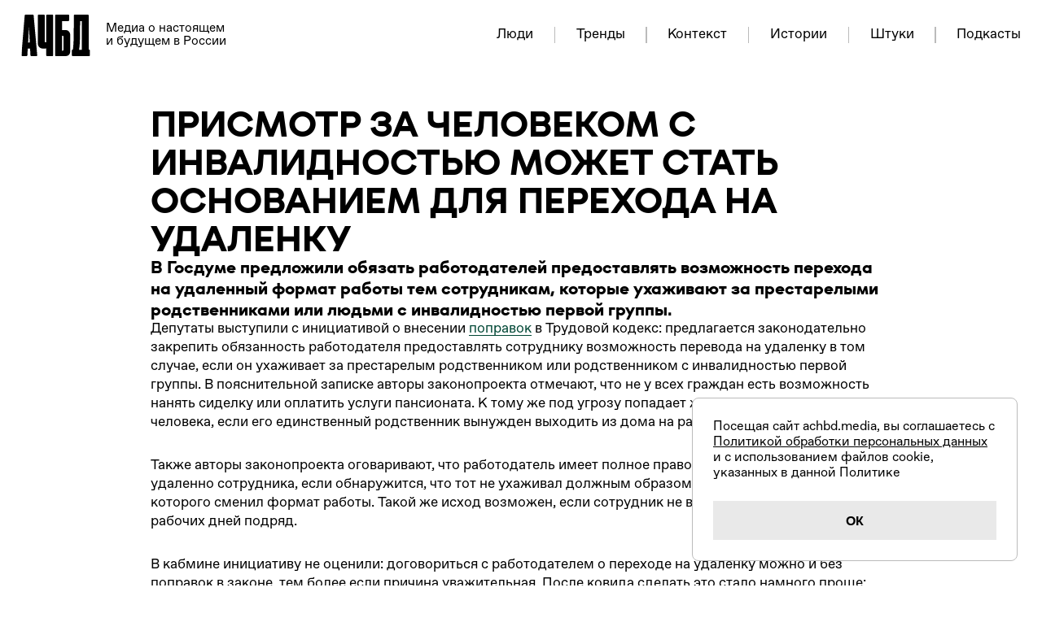

--- FILE ---
content_type: text/html; charset=utf-8
request_url: https://achbd.media/a/distant-work-for-those-who-care
body_size: 21284
content:
<!DOCTYPE html><html lang="ru" prefix="og: https://ogp.me/ns#"><head><meta charSet="utf-8"/><link rel="apple-touch-icon" sizes="180x180" href="/apple-touch-icon.png"/><link rel="icon" type="image/png" sizes="32x32" href="/favicon-32x32.png"/><link rel="icon" type="image/png" sizes="16x16" href="/favicon-16x16.png"/><link rel="manifest" href="/site.webmanifest"/><link rel="mask-icon" href="/safari-pinned-tab.svg" color="#1e4fbd"/><meta property="og:locale" content="ru_RU"/><meta property="og:image:width" content="1024"/><meta property="og:image:height" content="512"/><title>Присмотр за человеком с инвалидностью может стать основанием для перехода на удаленку</title><meta name="viewport" content="user-scalable=no, initial-scale=1, maximum-scale=1, minimum-scale=1, width=device-width, height=device-height, shrink-to-fit=no"/><meta name="description" content="В Госдуме предложили обязать работодателей предоставлять возможность перехода на удаленный формат работы тем сотрудникам, которые ухаживают за престарелыми родственниками или людьми с инвалидностью первой группы."/><meta name="zen-verification" content="osGJAwyuyK14wT5RWU8WchWb7KGkVK7ZDrzTXSOuebYHcILv8tbh6CqQtKY7A2Ip"/><link rel="canonical" href="https://achbd.media/a/distant-work-for-those-who-care"/><link rel="apple-touch-icon" sizes="180x180" href="/apple-touch-icon.png"/><link rel="icon" type="image/png" sizes="32x32" href="/favicon-32x32.png"/><link rel="icon" type="image/png" sizes="16x16" href="/favicon-16x16.png"/><link rel="manifest" href="/site.webmanifest"/><link rel="mask-icon" href="/safari-pinned-tab.svg" color="#1e4fbd"/><meta name="msapplication-TileColor" content="#141719"/><meta property="og:site_name" content="АЧБД"/><meta property="og:title" content="Присмотр за человеком с инвалидностью может стать основанием для перехода на удаленку"/><meta property="og:description" content="В Госдуме предложили обязать работодателей предоставлять возможность перехода на удаленный формат работы тем сотрудникам, которые ухаживают за престарелыми родственниками или людьми с инвалидностью первой группы."/><meta property="og:url" content="https://achbd.media/a/distant-work-for-those-who-care"/><meta property="og:locale" content="ru_RU"/><meta property="og:image" content=""/><meta property="og:image:width" content="1024"/><meta property="og:image:height" content="512"/><meta property="og:type" content="article"/><meta name="twitter:title" content="Присмотр за человеком с инвалидностью может стать основанием для перехода на удаленку"/><meta name="twitter:card" content="summary_large_image"/><meta name="twitter:title" content="Присмотр за человеком с инвалидностью может стать основанием для перехода на удаленку"/><meta name="twitter:description" content="В Госдуме предложили обязать работодателей предоставлять возможность перехода на удаленный формат работы тем сотрудникам, которые ухаживают за престарелыми родственниками или людьми с инвалидностью первой группы."/><meta name="theme-color" content="#151515"/><meta name="msapplication-navbutton-color" content="#151515"/><meta name="apple-mobile-web-app-status-bar-style" content="#151515"/><meta name="next-head-count" content="36"/><link rel="preload" href="/_next/static/media/9400bd09aba4264c-s.p.otf" as="font" type="font/otf" crossorigin="anonymous" data-next-font="size-adjust"/><link rel="preload" href="/_next/static/media/527fcfc1044d58df-s.p.ttf" as="font" type="font/ttf" crossorigin="anonymous" data-next-font="size-adjust"/><script id="runtimeConfig" data-nscript="beforeInteractive">window.__RUNTIME_CONFIG__ = {"IS_PRODUCTION":"yes","ORIGIN_URL":"https://achbd.media","FORMS_CLIENT_CAPTCHA_TOKEN":"6Lfz31koAAAAADxbw-kTCSnJJDr8GnItvL4bGDjE","YM_ID":"92266787"}</script><link rel="preload" href="/_next/static/css/79a9dbff6c83027d.css" as="style"/><link rel="stylesheet" href="/_next/static/css/79a9dbff6c83027d.css" data-n-g=""/><noscript data-n-css=""></noscript><script defer="" nomodule="" src="/_next/static/chunks/polyfills-78c92fac7aa8fdd8.js"></script><script src="/_next/static/chunks/webpack-dbca7c9a1026ae6e.js" defer=""></script><script src="/_next/static/chunks/framework-1fdc6082e6185cc6.js" defer=""></script><script src="/_next/static/chunks/main-11e4fae7b19dc860.js" defer=""></script><script src="/_next/static/chunks/pages/_app-123a40f2c048b008.js" defer=""></script><script src="/_next/static/chunks/313-486dac41a022d2a1.js" defer=""></script><script src="/_next/static/chunks/pages/a/%5BidOrAlias%5D-2eeea94ba146ff41.js" defer=""></script><script src="/_next/static/9CbxVLg7xpn8kRxhgQe4e/_buildManifest.js" defer=""></script><script src="/_next/static/9CbxVLg7xpn8kRxhgQe4e/_ssgManifest.js" defer=""></script><style data-styled="" data-styled-version="5.3.6">.ffhyFs{display:grid;}/*!sc*/
.bvoEvz{display:-webkit-box;display:-webkit-flex;display:-ms-flexbox;display:flex;-webkit-flex-wrap:nowrap;-ms-flex-wrap:nowrap;flex-wrap:nowrap;max-height:100px;}/*!sc*/
.bVUspZ{display:-webkit-box;display:-webkit-flex;display:-ms-flexbox;display:flex;-webkit-align-items:center;-webkit-box-align:center;-ms-flex-align:center;align-items:center;-webkit-transition:.2s ease all;transition:.2s ease all;font-size:66.6%;}/*!sc*/
@media only screen and (max-width:768px){.bVUspZ{font-size:85%;-webkit-transform:unset;-ms-transform:unset;transform:unset;}}/*!sc*/
.gQpnDk{display:grid;z-index:1001;}/*!sc*/
.iCRZUo{display:-webkit-box;display:-webkit-flex;display:-ms-flexbox;display:flex;-webkit-box-pack:center;-webkit-justify-content:center;-ms-flex-pack:center;justify-content:center;margin-left:1.25em;height:100%;-webkit-flex-direction:column;-ms-flex-direction:column;flex-direction:column;font-weight:350;font-size:1.8em;line-height:1.1;}/*!sc*/
@media only screen and (max-width:768px){.iCRZUo{height:4em;font-size:1.7em;}}/*!sc*/
.eSYXSt{display:grid;max-height:7rem;}/*!sc*/
.bjxdHD{display:grid;position:absolute;top:45%;right:0;visibility:hidden;}/*!sc*/
@media only screen and (max-width:768px){.bjxdHD{top:25%;display:grid;visibility:visible;}}/*!sc*/
@media only screen and (max-width:576px){.bjxdHD{height:50px;top:18%;visibility:visible;}}/*!sc*/
.jdhKvp{display:-webkit-box;display:-webkit-flex;display:-ms-flexbox;display:flex;-webkit-align-items:flex-start;-webkit-box-align:flex-start;-ms-flex-align:flex-start;align-items:flex-start;-webkit-box-pack:end;-webkit-justify-content:flex-end;-ms-flex-pack:end;justify-content:flex-end;width:100%;-webkit-transition:border-bottom 0.2s ease-in-out;transition:border-bottom 0.2s ease-in-out;}/*!sc*/
@media only screen and (max-width:576px){.jdhKvp{-webkit-align-items:center;-webkit-box-align:center;-ms-flex-align:center;align-items:center;}}/*!sc*/
.jVmnAf{display:grid;grid-area:burger;cursor:pointer;}/*!sc*/
@media only screen and (max-width:768px){.jVmnAf{display:grid;}}/*!sc*/
.eNSwEK{display:grid;z-index:-10;position:fixed;bottom:0;-webkit-transition:all 0.4s ease-in-out;transition:all 0.4s ease-in-out;top:0;right:unset;left:0;opacity:0;}/*!sc*/
@media only screen and (max-width:768px){.eNSwEK{display:-webkit-box;display:-webkit-flex;display:-ms-flexbox;display:flex;}}/*!sc*/
.eNPlpW{display:grid;z-index:1000;-webkit-box-pack:justify;-webkit-justify-content:space-between;-ms-flex-pack:justify;justify-content:space-between;padding:20px;max-width:575px;background:var(--color-white);position:fixed;height:100%;-webkit-transition:all 0.4s ease-in-out;transition:all 0.4s ease-in-out;-webkit-flex-direction:column;-ms-flex-direction:column;flex-direction:column;top:0;right:-100vw;}/*!sc*/
@media only screen and (max-width:768px){.eNPlpW{display:-webkit-box;display:-webkit-flex;display:-ms-flexbox;display:flex;}}/*!sc*/
@media only screen and (max-width:576px){.eNPlpW{padding:calc(1rem + 20px) calc(1rem + 15px);width:100vw;}}/*!sc*/
.eXcjtD{display:grid;margin-bottom:1.5rem;margin-left:auto;color:var(--color-white);width:calc(1rem + 12px);height:calc(1rem + 12px);cursor:pointer;}/*!sc*/
.iBRUZW{display:-webkit-box;display:-webkit-flex;display:-ms-flexbox;display:flex;-webkit-align-items:flex-start;-webkit-box-align:flex-start;-ms-flex-align:flex-start;align-items:flex-start;height:65vh;-webkit-flex-direction:column;-ms-flex-direction:column;flex-direction:column;}/*!sc*/
@media only screen and (max-width:576px){.iBRUZW{height:auto;margin-top:5.5rem;margin-bottom:auto;}}/*!sc*/
.daIcXI{display:grid;}/*!sc*/
@media only screen and (max-width:576px){.daIcXI{margin-bottom:0;}}/*!sc*/
.bZuKHA{display:grid;-webkit-align-items:center;-webkit-box-align:center;-ms-flex-align:center;align-items:center;gap:1.35rem;grid-auto-flow:column;grid-auto-columns:min-content;}/*!sc*/
.ftqWRF{display:grid;}/*!sc*/
@media only screen and (max-width:768px){.ftqWRF{margin-bottom:0;}}/*!sc*/
.csnFab{display:-webkit-box;display:-webkit-flex;display:-ms-flexbox;display:flex;}/*!sc*/
.dCZPwn{display:grid;margin:0 auto;width:100%;}/*!sc*/
.kMzQHE{display:grid;margin:40px auto 0;position:relative;gap:30px;}/*!sc*/
.eWoQBV{display:grid;z-index:2;max-width:80%;gap:30px;}/*!sc*/
@media only screen and (max-width:768px){.eWoQBV{max-width:100%;}}/*!sc*/
.lelIyQ{display:grid;width:100%;}/*!sc*/
.cnGvtE{display:-webkit-box;display:-webkit-flex;display:-ms-flexbox;display:flex;-webkit-align-items:center;-webkit-box-align:center;-ms-flex-align:center;align-items:center;-webkit-box-pack:justify;-webkit-justify-content:space-between;-ms-flex-pack:justify;justify-content:space-between;padding:20px 0;border-top:2px solid var(--color-gray-light);border-bottom:2px solid var(--color-gray-light);}/*!sc*/
@media only screen and (max-width:768px){.cnGvtE{padding:15px 0;}}/*!sc*/
.ctEaHU{display:grid;font-weight:700;font-size:20px;line-height:110%;}/*!sc*/
@media only screen and (max-width:576px){.ctEaHU{font-size:15px;}}/*!sc*/
.cMxUSn{display:-webkit-box;display:-webkit-flex;display:-ms-flexbox;display:flex;gap:10px;}/*!sc*/
@media only screen and (max-width:576px){.cMxUSn{gap:5px;}}/*!sc*/
.JLdWK{display:grid;gap:20px;}/*!sc*/
.jmqJuu{display:grid;margin:6.8rem auto 0;}/*!sc*/
@media only screen and (max-width:768px){.jmqJuu{margin:9.5rem auto 0;}}/*!sc*/
@media only screen and (max-width:576px){.jmqJuu{margin:11rem auto 0;}}/*!sc*/
.jPmyHB{display:grid;margin:3.3rem 0 0;}/*!sc*/
@media only screen and (max-width:768px){.jPmyHB{margin-top:0;}}/*!sc*/
.fCwzfZ{display:grid;padding:0 0 2rem;border-bottom:1px solid black;gap:2rem;}/*!sc*/
@media only screen and (max-width:768px){.fCwzfZ{gap:0;margin-top:3rem;}}/*!sc*/
@media only screen and (max-width:576px){.fCwzfZ{margin-top:4rem;}}/*!sc*/
.fbGFNx{display:grid;gap:2rem;}/*!sc*/
@media only screen and (max-width:768px){.fbGFNx{gap:0;}}/*!sc*/
.ffEmlS{display:grid;}/*!sc*/
@media only screen and (max-width:768px){.ffEmlS{margin-top:1.6rem;}}/*!sc*/
@media only screen and (max-width:576px){.ffEmlS{margin-top:2rem;}}/*!sc*/
.gZgMdS{display:grid;font-size:calc(.4rem + 9px);}/*!sc*/
.iPtnLo{display:grid;gap:20px;font-size:calc(.4rem + 9px);}/*!sc*/
data-styled.g9[id="sc-29ed3287-0"]{content:"ffhyFs,bvoEvz,bVUspZ,gQpnDk,iCRZUo,eSYXSt,bjxdHD,jdhKvp,jVmnAf,eNSwEK,eNPlpW,eXcjtD,iBRUZW,daIcXI,bZuKHA,ftqWRF,csnFab,dCZPwn,kMzQHE,eWoQBV,lelIyQ,cnGvtE,ctEaHU,cMxUSn,JLdWK,jmqJuu,jPmyHB,fCwzfZ,fbGFNx,ffEmlS,gZgMdS,iPtnLo,"}/*!sc*/
.gduran{line-height:3.7rem;padding:normal;font-size:3.2rem;text-transform:uppercase;font-weight:700;margin-bottom:0;margin-top:0;}/*!sc*/
.gduran p{margin-block:0;}/*!sc*/
@media only screen and (max-width:768px){.gduran{font-size:2.6rem;line-height:3rem;}}/*!sc*/
@media only screen and (max-width:576px){.gduran{font-size:2.4rem;line-height:2.8rem;}}/*!sc*/
data-styled.g10[id="sc-5b86400e-0"]{content:"gduran,"}/*!sc*/
.kansLC{z-index:20;position:-webkit-sticky;position:sticky;top:0;height:auto;background-color:var(--color-white);padding:calc(1rem + 5px) 0;}/*!sc*/
@media only screen and (max-width:768px){.kansLC{padding:calc(1.5rem + 10px) 0;}}/*!sc*/
@media only screen and (max-width:576px){.kansLC{height:unset;padding:calc(1.7rem + 10px) 0;}}/*!sc*/
data-styled.g13[id="sc-83ab0f89-0"]{content:"kansLC,"}/*!sc*/
.ebNhVF{padding:0 0 0 1.35rem;position:relative;}/*!sc*/
.ebNhVF rect{fill:var(--color-black);}/*!sc*/
.ebNhVF .highlight{background:var(--color-yellow) !important;}/*!sc*/
data-styled.g15[id="sc-6b9b0e4b-0"]{content:"ebNhVF,"}/*!sc*/
.hLhNSt{display:grid;visibility:visible;}/*!sc*/
@media only screen and (max-width:768px){.hLhNSt{display:none;}}/*!sc*/
.iBbpRG{display:grid;width:100%;}/*!sc*/
data-styled.g17[id="sc-ed7ab760-0"]{content:"hLhNSt,iBbpRG,"}/*!sc*/
.cCCZbY{font-size:1rem;line-height:1.07rem;font-weight:normal;}/*!sc*/
.cCCZbY p{margin-block:0;}/*!sc*/
.cCCZbY .highlight{background:var(--color-yellow);white-space:pre-wrap;}/*!sc*/
.cCCZbY .highlight-black{background:var(--color-black);}/*!sc*/
.cCCZbY .highlight-blue{background:var(--color-blue);}/*!sc*/
.cCCZbY .highlight-cherry{background:var(--color-cherry);}/*!sc*/
.cCCZbY .highlight-dark-blue{background:var(--color-dark-blue);}/*!sc*/
.cCCZbY .highlight-gray-dark{background:var(--color-gray-dark);}/*!sc*/
.cCCZbY .highlight-dark-tangerine{background:var(--color-dark-tangerine);}/*!sc*/
.cCCZbY .highlight-green{background:var(--color-green);}/*!sc*/
.cCCZbY .highlight-grey{background:var(--color-grey);}/*!sc*/
.cCCZbY .highlight-lavender{background:var(--color-lavender);}/*!sc*/
.cCCZbY .highlight-gray-light{background:var(--color-gray-light);}/*!sc*/
.cCCZbY .highlight-lilac{background:var(--color-lilac);}/*!sc*/
.cCCZbY .highlight-murena{background:var(--color-murena);}/*!sc*/
.cCCZbY .highlight-mustard{background:var(--color-mustard);}/*!sc*/
.cCCZbY .highlight-orange{background:var(--color-orange);}/*!sc*/
.cCCZbY .highlight-orange1{background:var(--color-orange1);}/*!sc*/
.cCCZbY .highlight-orange2{background:var(--color-orange2);}/*!sc*/
.cCCZbY .highlight-pink{background:var(--color-pink);}/*!sc*/
.cCCZbY .highlight-pink1{background:var(--color-pink1);}/*!sc*/
.cCCZbY .highlight-purple{background:var(--color-purple);}/*!sc*/
.cCCZbY .highlight-red{background:var(--color-red);}/*!sc*/
.cCCZbY .highlight-transparent{background:var(--color-transparent);}/*!sc*/
.cCCZbY .highlight-white{background:var(--color-white);}/*!sc*/
.cCCZbY .highlight-white-smoke{background:var(--color-white-smoke);}/*!sc*/
.cCCZbY .highlight-wine1{background:var(--color-wine1);}/*!sc*/
.cCCZbY .highlight-wine2{background:var(--color-wine2);}/*!sc*/
.cCCZbY .highlight-yellow{background:var(--color-yellow);}/*!sc*/
.cCCZbY .highlight-yellow-green{background:var(--color-yellow-green);}/*!sc*/
.cCCZbY .highlight-yellow-ligh{background:var(--color-yellow-ligh);}/*!sc*/
.fEOTFa{font-size:1.5rem;line-height:1.07rem;font-weight:700;color:var(--color-black);text-transform:uppercase;display:-webkit-box;display:-webkit-flex;display:-ms-flexbox;display:flex;-webkit-align-items:center;-webkit-box-align:center;-ms-flex-align:center;align-items:center;-webkit-box-pack:center;-webkit-justify-content:center;-ms-flex-pack:center;justify-content:center;}/*!sc*/
.fEOTFa p{margin-block:0;}/*!sc*/
.fEOTFa .highlight{background:var(--color-yellow);white-space:pre-wrap;}/*!sc*/
.fEOTFa .highlight-black{background:var(--color-black);}/*!sc*/
.fEOTFa .highlight-blue{background:var(--color-blue);}/*!sc*/
.fEOTFa .highlight-cherry{background:var(--color-cherry);}/*!sc*/
.fEOTFa .highlight-dark-blue{background:var(--color-dark-blue);}/*!sc*/
.fEOTFa .highlight-gray-dark{background:var(--color-gray-dark);}/*!sc*/
.fEOTFa .highlight-dark-tangerine{background:var(--color-dark-tangerine);}/*!sc*/
.fEOTFa .highlight-green{background:var(--color-green);}/*!sc*/
.fEOTFa .highlight-grey{background:var(--color-grey);}/*!sc*/
.fEOTFa .highlight-lavender{background:var(--color-lavender);}/*!sc*/
.fEOTFa .highlight-gray-light{background:var(--color-gray-light);}/*!sc*/
.fEOTFa .highlight-lilac{background:var(--color-lilac);}/*!sc*/
.fEOTFa .highlight-murena{background:var(--color-murena);}/*!sc*/
.fEOTFa .highlight-mustard{background:var(--color-mustard);}/*!sc*/
.fEOTFa .highlight-orange{background:var(--color-orange);}/*!sc*/
.fEOTFa .highlight-orange1{background:var(--color-orange1);}/*!sc*/
.fEOTFa .highlight-orange2{background:var(--color-orange2);}/*!sc*/
.fEOTFa .highlight-pink{background:var(--color-pink);}/*!sc*/
.fEOTFa .highlight-pink1{background:var(--color-pink1);}/*!sc*/
.fEOTFa .highlight-purple{background:var(--color-purple);}/*!sc*/
.fEOTFa .highlight-red{background:var(--color-red);}/*!sc*/
.fEOTFa .highlight-transparent{background:var(--color-transparent);}/*!sc*/
.fEOTFa .highlight-white{background:var(--color-white);}/*!sc*/
.fEOTFa .highlight-white-smoke{background:var(--color-white-smoke);}/*!sc*/
.fEOTFa .highlight-wine1{background:var(--color-wine1);}/*!sc*/
.fEOTFa .highlight-wine2{background:var(--color-wine2);}/*!sc*/
.fEOTFa .highlight-yellow{background:var(--color-yellow);}/*!sc*/
.fEOTFa .highlight-yellow-green{background:var(--color-yellow-green);}/*!sc*/
.fEOTFa .highlight-yellow-ligh{background:var(--color-yellow-ligh);}/*!sc*/
@media only screen and (max-width:576px){.fEOTFa{font-size:2rem;line-height:rem;margin-top:0;}}/*!sc*/
.hPmukZ{font-size:1.2rem;line-height:1.6rem;font-weight:400;white-space:nowrap;}/*!sc*/
.hPmukZ p{margin-block:0;}/*!sc*/
.hPmukZ .highlight{background:var(--color-yellow);white-space:pre-wrap;}/*!sc*/
.hPmukZ .highlight-black{background:var(--color-black);}/*!sc*/
.hPmukZ .highlight-blue{background:var(--color-blue);}/*!sc*/
.hPmukZ .highlight-cherry{background:var(--color-cherry);}/*!sc*/
.hPmukZ .highlight-dark-blue{background:var(--color-dark-blue);}/*!sc*/
.hPmukZ .highlight-gray-dark{background:var(--color-gray-dark);}/*!sc*/
.hPmukZ .highlight-dark-tangerine{background:var(--color-dark-tangerine);}/*!sc*/
.hPmukZ .highlight-green{background:var(--color-green);}/*!sc*/
.hPmukZ .highlight-grey{background:var(--color-grey);}/*!sc*/
.hPmukZ .highlight-lavender{background:var(--color-lavender);}/*!sc*/
.hPmukZ .highlight-gray-light{background:var(--color-gray-light);}/*!sc*/
.hPmukZ .highlight-lilac{background:var(--color-lilac);}/*!sc*/
.hPmukZ .highlight-murena{background:var(--color-murena);}/*!sc*/
.hPmukZ .highlight-mustard{background:var(--color-mustard);}/*!sc*/
.hPmukZ .highlight-orange{background:var(--color-orange);}/*!sc*/
.hPmukZ .highlight-orange1{background:var(--color-orange1);}/*!sc*/
.hPmukZ .highlight-orange2{background:var(--color-orange2);}/*!sc*/
.hPmukZ .highlight-pink{background:var(--color-pink);}/*!sc*/
.hPmukZ .highlight-pink1{background:var(--color-pink1);}/*!sc*/
.hPmukZ .highlight-purple{background:var(--color-purple);}/*!sc*/
.hPmukZ .highlight-red{background:var(--color-red);}/*!sc*/
.hPmukZ .highlight-transparent{background:var(--color-transparent);}/*!sc*/
.hPmukZ .highlight-white{background:var(--color-white);}/*!sc*/
.hPmukZ .highlight-white-smoke{background:var(--color-white-smoke);}/*!sc*/
.hPmukZ .highlight-wine1{background:var(--color-wine1);}/*!sc*/
.hPmukZ .highlight-wine2{background:var(--color-wine2);}/*!sc*/
.hPmukZ .highlight-yellow{background:var(--color-yellow);}/*!sc*/
.hPmukZ .highlight-yellow-green{background:var(--color-yellow-green);}/*!sc*/
.hPmukZ .highlight-yellow-ligh{background:var(--color-yellow-ligh);}/*!sc*/
@media only screen and (max-width:768px){.hPmukZ{font-size:1.4rem;line-height:1.7rem;}}/*!sc*/
@media only screen and (max-width:576px){.hPmukZ{font-size:2rem;line-height:2.2rem;}}/*!sc*/
.buleud{font-size:1.6rem;line-height:2.1rem;font-weight:700;}/*!sc*/
.buleud p{margin-block:0;}/*!sc*/
.buleud .highlight{background:var(--color-yellow);white-space:pre-wrap;}/*!sc*/
.buleud .highlight-black{background:var(--color-black);}/*!sc*/
.buleud .highlight-blue{background:var(--color-blue);}/*!sc*/
.buleud .highlight-cherry{background:var(--color-cherry);}/*!sc*/
.buleud .highlight-dark-blue{background:var(--color-dark-blue);}/*!sc*/
.buleud .highlight-gray-dark{background:var(--color-gray-dark);}/*!sc*/
.buleud .highlight-dark-tangerine{background:var(--color-dark-tangerine);}/*!sc*/
.buleud .highlight-green{background:var(--color-green);}/*!sc*/
.buleud .highlight-grey{background:var(--color-grey);}/*!sc*/
.buleud .highlight-lavender{background:var(--color-lavender);}/*!sc*/
.buleud .highlight-gray-light{background:var(--color-gray-light);}/*!sc*/
.buleud .highlight-lilac{background:var(--color-lilac);}/*!sc*/
.buleud .highlight-murena{background:var(--color-murena);}/*!sc*/
.buleud .highlight-mustard{background:var(--color-mustard);}/*!sc*/
.buleud .highlight-orange{background:var(--color-orange);}/*!sc*/
.buleud .highlight-orange1{background:var(--color-orange1);}/*!sc*/
.buleud .highlight-orange2{background:var(--color-orange2);}/*!sc*/
.buleud .highlight-pink{background:var(--color-pink);}/*!sc*/
.buleud .highlight-pink1{background:var(--color-pink1);}/*!sc*/
.buleud .highlight-purple{background:var(--color-purple);}/*!sc*/
.buleud .highlight-red{background:var(--color-red);}/*!sc*/
.buleud .highlight-transparent{background:var(--color-transparent);}/*!sc*/
.buleud .highlight-white{background:var(--color-white);}/*!sc*/
.buleud .highlight-white-smoke{background:var(--color-white-smoke);}/*!sc*/
.buleud .highlight-wine1{background:var(--color-wine1);}/*!sc*/
.buleud .highlight-wine2{background:var(--color-wine2);}/*!sc*/
.buleud .highlight-yellow{background:var(--color-yellow);}/*!sc*/
.buleud .highlight-yellow-green{background:var(--color-yellow-green);}/*!sc*/
.buleud .highlight-yellow-ligh{background:var(--color-yellow-ligh);}/*!sc*/
@media only screen and (max-width:768px){.buleud{font-size:1.77rem;line-height:2.33rem;}}/*!sc*/
@media only screen and (max-width:576px){.buleud{font-size:2.2rem;line-height:3.1rem;}}/*!sc*/
.bYtGxZ{font-size:1.35rem;line-height:1.8rem;font-weight:400;display:grid;}/*!sc*/
.bYtGxZ p{margin-block:0;}/*!sc*/
.bYtGxZ .highlight{background:#40BF89;white-space:pre-wrap;}/*!sc*/
.bYtGxZ .highlight-black{background:var(--color-black);}/*!sc*/
.bYtGxZ .highlight-blue{background:var(--color-blue);}/*!sc*/
.bYtGxZ .highlight-cherry{background:var(--color-cherry);}/*!sc*/
.bYtGxZ .highlight-dark-blue{background:var(--color-dark-blue);}/*!sc*/
.bYtGxZ .highlight-gray-dark{background:var(--color-gray-dark);}/*!sc*/
.bYtGxZ .highlight-dark-tangerine{background:var(--color-dark-tangerine);}/*!sc*/
.bYtGxZ .highlight-green{background:var(--color-green);}/*!sc*/
.bYtGxZ .highlight-grey{background:var(--color-grey);}/*!sc*/
.bYtGxZ .highlight-lavender{background:var(--color-lavender);}/*!sc*/
.bYtGxZ .highlight-gray-light{background:var(--color-gray-light);}/*!sc*/
.bYtGxZ .highlight-lilac{background:var(--color-lilac);}/*!sc*/
.bYtGxZ .highlight-murena{background:var(--color-murena);}/*!sc*/
.bYtGxZ .highlight-mustard{background:var(--color-mustard);}/*!sc*/
.bYtGxZ .highlight-orange{background:var(--color-orange);}/*!sc*/
.bYtGxZ .highlight-orange1{background:var(--color-orange1);}/*!sc*/
.bYtGxZ .highlight-orange2{background:var(--color-orange2);}/*!sc*/
.bYtGxZ .highlight-pink{background:var(--color-pink);}/*!sc*/
.bYtGxZ .highlight-pink1{background:var(--color-pink1);}/*!sc*/
.bYtGxZ .highlight-purple{background:var(--color-purple);}/*!sc*/
.bYtGxZ .highlight-red{background:var(--color-red);}/*!sc*/
.bYtGxZ .highlight-transparent{background:var(--color-transparent);}/*!sc*/
.bYtGxZ .highlight-white{background:var(--color-white);}/*!sc*/
.bYtGxZ .highlight-white-smoke{background:var(--color-white-smoke);}/*!sc*/
.bYtGxZ .highlight-wine1{background:var(--color-wine1);}/*!sc*/
.bYtGxZ .highlight-wine2{background:var(--color-wine2);}/*!sc*/
.bYtGxZ .highlight-yellow{background:var(--color-yellow);}/*!sc*/
.bYtGxZ .highlight-yellow-green{background:var(--color-yellow-green);}/*!sc*/
.bYtGxZ .highlight-yellow-ligh{background:var(--color-yellow-ligh);}/*!sc*/
.bYtGxZ a{display:inline-grid;color:#004735;}/*!sc*/
.bYtGxZ a:after{content:'';display:inline;margin-top:-4px;width:100%;height:1px;background-color:#004735;}/*!sc*/
.bYtGxZ a.link-black{color:var(--color-black);}/*!sc*/
.bYtGxZ a.link-black:after{background-color:var(--color-black);}/*!sc*/
.bYtGxZ a.link-blue{color:var(--color-blue);}/*!sc*/
.bYtGxZ a.link-blue:after{background-color:var(--color-blue);}/*!sc*/
.bYtGxZ a.link-cherry{color:var(--color-cherry);}/*!sc*/
.bYtGxZ a.link-cherry:after{background-color:var(--color-cherry);}/*!sc*/
.bYtGxZ a.link-dark-blue{color:var(--color-dark-blue);}/*!sc*/
.bYtGxZ a.link-dark-blue:after{background-color:var(--color-dark-blue);}/*!sc*/
.bYtGxZ a.link-gray-dark{color:var(--color-gray-dark);}/*!sc*/
.bYtGxZ a.link-gray-dark:after{background-color:var(--color-gray-dark);}/*!sc*/
.bYtGxZ a.link-dark-tangerine{color:var(--color-dark-tangerine);}/*!sc*/
.bYtGxZ a.link-dark-tangerine:after{background-color:var(--color-dark-tangerine);}/*!sc*/
.bYtGxZ a.link-green{color:var(--color-green);}/*!sc*/
.bYtGxZ a.link-green:after{background-color:var(--color-green);}/*!sc*/
.bYtGxZ a.link-grey{color:var(--color-grey);}/*!sc*/
.bYtGxZ a.link-grey:after{background-color:var(--color-grey);}/*!sc*/
.bYtGxZ a.link-lavender{color:var(--color-lavender);}/*!sc*/
.bYtGxZ a.link-lavender:after{background-color:var(--color-lavender);}/*!sc*/
.bYtGxZ a.link-gray-light{color:var(--color-gray-light);}/*!sc*/
.bYtGxZ a.link-gray-light:after{background-color:var(--color-gray-light);}/*!sc*/
.bYtGxZ a.link-lilac{color:var(--color-lilac);}/*!sc*/
.bYtGxZ a.link-lilac:after{background-color:var(--color-lilac);}/*!sc*/
.bYtGxZ a.link-murena{color:var(--color-murena);}/*!sc*/
.bYtGxZ a.link-murena:after{background-color:var(--color-murena);}/*!sc*/
.bYtGxZ a.link-mustard{color:var(--color-mustard);}/*!sc*/
.bYtGxZ a.link-mustard:after{background-color:var(--color-mustard);}/*!sc*/
.bYtGxZ a.link-orange{color:var(--color-orange);}/*!sc*/
.bYtGxZ a.link-orange:after{background-color:var(--color-orange);}/*!sc*/
.bYtGxZ a.link-orange1{color:var(--color-orange1);}/*!sc*/
.bYtGxZ a.link-orange1:after{background-color:var(--color-orange1);}/*!sc*/
.bYtGxZ a.link-orange2{color:var(--color-orange2);}/*!sc*/
.bYtGxZ a.link-orange2:after{background-color:var(--color-orange2);}/*!sc*/
.bYtGxZ a.link-pink{color:var(--color-pink);}/*!sc*/
.bYtGxZ a.link-pink:after{background-color:var(--color-pink);}/*!sc*/
.bYtGxZ a.link-pink1{color:var(--color-pink1);}/*!sc*/
.bYtGxZ a.link-pink1:after{background-color:var(--color-pink1);}/*!sc*/
.bYtGxZ a.link-purple{color:var(--color-purple);}/*!sc*/
.bYtGxZ a.link-purple:after{background-color:var(--color-purple);}/*!sc*/
.bYtGxZ a.link-red{color:var(--color-red);}/*!sc*/
.bYtGxZ a.link-red:after{background-color:var(--color-red);}/*!sc*/
.bYtGxZ a.link-transparent{color:var(--color-transparent);}/*!sc*/
.bYtGxZ a.link-transparent:after{background-color:var(--color-transparent);}/*!sc*/
.bYtGxZ a.link-white{color:var(--color-white);}/*!sc*/
.bYtGxZ a.link-white:after{background-color:var(--color-white);}/*!sc*/
.bYtGxZ a.link-white-smoke{color:var(--color-white-smoke);}/*!sc*/
.bYtGxZ a.link-white-smoke:after{background-color:var(--color-white-smoke);}/*!sc*/
.bYtGxZ a.link-wine1{color:var(--color-wine1);}/*!sc*/
.bYtGxZ a.link-wine1:after{background-color:var(--color-wine1);}/*!sc*/
.bYtGxZ a.link-wine2{color:var(--color-wine2);}/*!sc*/
.bYtGxZ a.link-wine2:after{background-color:var(--color-wine2);}/*!sc*/
.bYtGxZ a.link-yellow{color:var(--color-yellow);}/*!sc*/
.bYtGxZ a.link-yellow:after{background-color:var(--color-yellow);}/*!sc*/
.bYtGxZ a.link-yellow-green{color:var(--color-yellow-green);}/*!sc*/
.bYtGxZ a.link-yellow-green:after{background-color:var(--color-yellow-green);}/*!sc*/
.bYtGxZ a.link-yellow-ligh{color:var(--color-yellow-ligh);}/*!sc*/
.bYtGxZ a.link-yellow-ligh:after{background-color:var(--color-yellow-ligh);}/*!sc*/
.bYtGxZ a:hover{color:var(--color-orange);}/*!sc*/
.bYtGxZ a:hover:after{background-color:var(--color-orange);}/*!sc*/
.bYtGxZ p + p{padding:30px 0 0;}/*!sc*/
@media only screen and (max-width:768px){.bYtGxZ{font-size:1.5rem;line-height:2.05rem;}}/*!sc*/
@media only screen and (max-width:576px){.bYtGxZ{font-size:2.05rem;line-height:2.77rem;}}/*!sc*/
.bDuLg{font-size:1.2rem;line-height:1.55rem;font-weight:400;width:-webkit-min-content;width:-moz-min-content;width:min-content;}/*!sc*/
.bDuLg p{margin-block:0;}/*!sc*/
.bDuLg .highlight{background:var(--color-yellow);white-space:pre-wrap;}/*!sc*/
.bDuLg .highlight-black{background:var(--color-black);}/*!sc*/
.bDuLg .highlight-blue{background:var(--color-blue);}/*!sc*/
.bDuLg .highlight-cherry{background:var(--color-cherry);}/*!sc*/
.bDuLg .highlight-dark-blue{background:var(--color-dark-blue);}/*!sc*/
.bDuLg .highlight-gray-dark{background:var(--color-gray-dark);}/*!sc*/
.bDuLg .highlight-dark-tangerine{background:var(--color-dark-tangerine);}/*!sc*/
.bDuLg .highlight-green{background:var(--color-green);}/*!sc*/
.bDuLg .highlight-grey{background:var(--color-grey);}/*!sc*/
.bDuLg .highlight-lavender{background:var(--color-lavender);}/*!sc*/
.bDuLg .highlight-gray-light{background:var(--color-gray-light);}/*!sc*/
.bDuLg .highlight-lilac{background:var(--color-lilac);}/*!sc*/
.bDuLg .highlight-murena{background:var(--color-murena);}/*!sc*/
.bDuLg .highlight-mustard{background:var(--color-mustard);}/*!sc*/
.bDuLg .highlight-orange{background:var(--color-orange);}/*!sc*/
.bDuLg .highlight-orange1{background:var(--color-orange1);}/*!sc*/
.bDuLg .highlight-orange2{background:var(--color-orange2);}/*!sc*/
.bDuLg .highlight-pink{background:var(--color-pink);}/*!sc*/
.bDuLg .highlight-pink1{background:var(--color-pink1);}/*!sc*/
.bDuLg .highlight-purple{background:var(--color-purple);}/*!sc*/
.bDuLg .highlight-red{background:var(--color-red);}/*!sc*/
.bDuLg .highlight-transparent{background:var(--color-transparent);}/*!sc*/
.bDuLg .highlight-white{background:var(--color-white);}/*!sc*/
.bDuLg .highlight-white-smoke{background:var(--color-white-smoke);}/*!sc*/
.bDuLg .highlight-wine1{background:var(--color-wine1);}/*!sc*/
.bDuLg .highlight-wine2{background:var(--color-wine2);}/*!sc*/
.bDuLg .highlight-yellow{background:var(--color-yellow);}/*!sc*/
.bDuLg .highlight-yellow-green{background:var(--color-yellow-green);}/*!sc*/
.bDuLg .highlight-yellow-ligh{background:var(--color-yellow-ligh);}/*!sc*/
@media only screen and (max-width:768px){.bDuLg{font-size:rem;line-height:1.8rem;}}/*!sc*/
@media only screen and (max-width:576px){.bDuLg{font-size:1.6rem;line-height:2.1rem;}}/*!sc*/
.nUqTG{font-size:1.2rem;line-height:1.55rem;font-weight:400;}/*!sc*/
.nUqTG p{margin-block:0;}/*!sc*/
.nUqTG .highlight{background:var(--color-yellow);white-space:pre-wrap;}/*!sc*/
.nUqTG .highlight-black{background:var(--color-black);}/*!sc*/
.nUqTG .highlight-blue{background:var(--color-blue);}/*!sc*/
.nUqTG .highlight-cherry{background:var(--color-cherry);}/*!sc*/
.nUqTG .highlight-dark-blue{background:var(--color-dark-blue);}/*!sc*/
.nUqTG .highlight-gray-dark{background:var(--color-gray-dark);}/*!sc*/
.nUqTG .highlight-dark-tangerine{background:var(--color-dark-tangerine);}/*!sc*/
.nUqTG .highlight-green{background:var(--color-green);}/*!sc*/
.nUqTG .highlight-grey{background:var(--color-grey);}/*!sc*/
.nUqTG .highlight-lavender{background:var(--color-lavender);}/*!sc*/
.nUqTG .highlight-gray-light{background:var(--color-gray-light);}/*!sc*/
.nUqTG .highlight-lilac{background:var(--color-lilac);}/*!sc*/
.nUqTG .highlight-murena{background:var(--color-murena);}/*!sc*/
.nUqTG .highlight-mustard{background:var(--color-mustard);}/*!sc*/
.nUqTG .highlight-orange{background:var(--color-orange);}/*!sc*/
.nUqTG .highlight-orange1{background:var(--color-orange1);}/*!sc*/
.nUqTG .highlight-orange2{background:var(--color-orange2);}/*!sc*/
.nUqTG .highlight-pink{background:var(--color-pink);}/*!sc*/
.nUqTG .highlight-pink1{background:var(--color-pink1);}/*!sc*/
.nUqTG .highlight-purple{background:var(--color-purple);}/*!sc*/
.nUqTG .highlight-red{background:var(--color-red);}/*!sc*/
.nUqTG .highlight-transparent{background:var(--color-transparent);}/*!sc*/
.nUqTG .highlight-white{background:var(--color-white);}/*!sc*/
.nUqTG .highlight-white-smoke{background:var(--color-white-smoke);}/*!sc*/
.nUqTG .highlight-wine1{background:var(--color-wine1);}/*!sc*/
.nUqTG .highlight-wine2{background:var(--color-wine2);}/*!sc*/
.nUqTG .highlight-yellow{background:var(--color-yellow);}/*!sc*/
.nUqTG .highlight-yellow-green{background:var(--color-yellow-green);}/*!sc*/
.nUqTG .highlight-yellow-ligh{background:var(--color-yellow-ligh);}/*!sc*/
@media only screen and (max-width:768px){.nUqTG{font-size:rem;line-height:1.8rem;}}/*!sc*/
@media only screen and (max-width:576px){.nUqTG{font-size:1.6rem;line-height:2.1rem;}}/*!sc*/
.flWbHS{font-size:1.35rem;line-height:1.6rem;font-weight:600;}/*!sc*/
.flWbHS p{margin-block:0;}/*!sc*/
.flWbHS .highlight{background:var(--color-yellow);white-space:pre-wrap;}/*!sc*/
.flWbHS .highlight-black{background:var(--color-black);}/*!sc*/
.flWbHS .highlight-blue{background:var(--color-blue);}/*!sc*/
.flWbHS .highlight-cherry{background:var(--color-cherry);}/*!sc*/
.flWbHS .highlight-dark-blue{background:var(--color-dark-blue);}/*!sc*/
.flWbHS .highlight-gray-dark{background:var(--color-gray-dark);}/*!sc*/
.flWbHS .highlight-dark-tangerine{background:var(--color-dark-tangerine);}/*!sc*/
.flWbHS .highlight-green{background:var(--color-green);}/*!sc*/
.flWbHS .highlight-grey{background:var(--color-grey);}/*!sc*/
.flWbHS .highlight-lavender{background:var(--color-lavender);}/*!sc*/
.flWbHS .highlight-gray-light{background:var(--color-gray-light);}/*!sc*/
.flWbHS .highlight-lilac{background:var(--color-lilac);}/*!sc*/
.flWbHS .highlight-murena{background:var(--color-murena);}/*!sc*/
.flWbHS .highlight-mustard{background:var(--color-mustard);}/*!sc*/
.flWbHS .highlight-orange{background:var(--color-orange);}/*!sc*/
.flWbHS .highlight-orange1{background:var(--color-orange1);}/*!sc*/
.flWbHS .highlight-orange2{background:var(--color-orange2);}/*!sc*/
.flWbHS .highlight-pink{background:var(--color-pink);}/*!sc*/
.flWbHS .highlight-pink1{background:var(--color-pink1);}/*!sc*/
.flWbHS .highlight-purple{background:var(--color-purple);}/*!sc*/
.flWbHS .highlight-red{background:var(--color-red);}/*!sc*/
.flWbHS .highlight-transparent{background:var(--color-transparent);}/*!sc*/
.flWbHS .highlight-white{background:var(--color-white);}/*!sc*/
.flWbHS .highlight-white-smoke{background:var(--color-white-smoke);}/*!sc*/
.flWbHS .highlight-wine1{background:var(--color-wine1);}/*!sc*/
.flWbHS .highlight-wine2{background:var(--color-wine2);}/*!sc*/
.flWbHS .highlight-yellow{background:var(--color-yellow);}/*!sc*/
.flWbHS .highlight-yellow-green{background:var(--color-yellow-green);}/*!sc*/
.flWbHS .highlight-yellow-ligh{background:var(--color-yellow-ligh);}/*!sc*/
@media only screen and (max-width:768px){.flWbHS{font-size:1.5rem;line-height:1.8rem;}}/*!sc*/
@media only screen and (max-width:576px){.flWbHS{font-size:2rem;line-height:2.4rem;}}/*!sc*/
.bVIzJQ{font-size:2rem;line-height:2.35rem;font-weight:700;max-width:90%;text-transform:uppercase;}/*!sc*/
.bVIzJQ p{margin-block:0;}/*!sc*/
.bVIzJQ .highlight{background:var(--color-yellow);white-space:pre-wrap;}/*!sc*/
.bVIzJQ .highlight-black{background:var(--color-black);}/*!sc*/
.bVIzJQ .highlight-blue{background:var(--color-blue);}/*!sc*/
.bVIzJQ .highlight-cherry{background:var(--color-cherry);}/*!sc*/
.bVIzJQ .highlight-dark-blue{background:var(--color-dark-blue);}/*!sc*/
.bVIzJQ .highlight-gray-dark{background:var(--color-gray-dark);}/*!sc*/
.bVIzJQ .highlight-dark-tangerine{background:var(--color-dark-tangerine);}/*!sc*/
.bVIzJQ .highlight-green{background:var(--color-green);}/*!sc*/
.bVIzJQ .highlight-grey{background:var(--color-grey);}/*!sc*/
.bVIzJQ .highlight-lavender{background:var(--color-lavender);}/*!sc*/
.bVIzJQ .highlight-gray-light{background:var(--color-gray-light);}/*!sc*/
.bVIzJQ .highlight-lilac{background:var(--color-lilac);}/*!sc*/
.bVIzJQ .highlight-murena{background:var(--color-murena);}/*!sc*/
.bVIzJQ .highlight-mustard{background:var(--color-mustard);}/*!sc*/
.bVIzJQ .highlight-orange{background:var(--color-orange);}/*!sc*/
.bVIzJQ .highlight-orange1{background:var(--color-orange1);}/*!sc*/
.bVIzJQ .highlight-orange2{background:var(--color-orange2);}/*!sc*/
.bVIzJQ .highlight-pink{background:var(--color-pink);}/*!sc*/
.bVIzJQ .highlight-pink1{background:var(--color-pink1);}/*!sc*/
.bVIzJQ .highlight-purple{background:var(--color-purple);}/*!sc*/
.bVIzJQ .highlight-red{background:var(--color-red);}/*!sc*/
.bVIzJQ .highlight-transparent{background:var(--color-transparent);}/*!sc*/
.bVIzJQ .highlight-white{background:var(--color-white);}/*!sc*/
.bVIzJQ .highlight-white-smoke{background:var(--color-white-smoke);}/*!sc*/
.bVIzJQ .highlight-wine1{background:var(--color-wine1);}/*!sc*/
.bVIzJQ .highlight-wine2{background:var(--color-wine2);}/*!sc*/
.bVIzJQ .highlight-yellow{background:var(--color-yellow);}/*!sc*/
.bVIzJQ .highlight-yellow-green{background:var(--color-yellow-green);}/*!sc*/
.bVIzJQ .highlight-yellow-ligh{background:var(--color-yellow-ligh);}/*!sc*/
@media only screen and (max-width:768px){.bVIzJQ{font-size:1.9rem;line-height:2.2rem;}}/*!sc*/
@media only screen and (max-width:576px){.bVIzJQ{font-size:2.5rem;line-height:3rem;}}/*!sc*/
.cVdtVn{font-size:1rem;line-height:1.45rem;font-weight:400;}/*!sc*/
.cVdtVn p{margin-block:0;}/*!sc*/
.cVdtVn .highlight{background:var(--color-yellow);white-space:pre-wrap;}/*!sc*/
.cVdtVn .highlight-black{background:var(--color-black);}/*!sc*/
.cVdtVn .highlight-blue{background:var(--color-blue);}/*!sc*/
.cVdtVn .highlight-cherry{background:var(--color-cherry);}/*!sc*/
.cVdtVn .highlight-dark-blue{background:var(--color-dark-blue);}/*!sc*/
.cVdtVn .highlight-gray-dark{background:var(--color-gray-dark);}/*!sc*/
.cVdtVn .highlight-dark-tangerine{background:var(--color-dark-tangerine);}/*!sc*/
.cVdtVn .highlight-green{background:var(--color-green);}/*!sc*/
.cVdtVn .highlight-grey{background:var(--color-grey);}/*!sc*/
.cVdtVn .highlight-lavender{background:var(--color-lavender);}/*!sc*/
.cVdtVn .highlight-gray-light{background:var(--color-gray-light);}/*!sc*/
.cVdtVn .highlight-lilac{background:var(--color-lilac);}/*!sc*/
.cVdtVn .highlight-murena{background:var(--color-murena);}/*!sc*/
.cVdtVn .highlight-mustard{background:var(--color-mustard);}/*!sc*/
.cVdtVn .highlight-orange{background:var(--color-orange);}/*!sc*/
.cVdtVn .highlight-orange1{background:var(--color-orange1);}/*!sc*/
.cVdtVn .highlight-orange2{background:var(--color-orange2);}/*!sc*/
.cVdtVn .highlight-pink{background:var(--color-pink);}/*!sc*/
.cVdtVn .highlight-pink1{background:var(--color-pink1);}/*!sc*/
.cVdtVn .highlight-purple{background:var(--color-purple);}/*!sc*/
.cVdtVn .highlight-red{background:var(--color-red);}/*!sc*/
.cVdtVn .highlight-transparent{background:var(--color-transparent);}/*!sc*/
.cVdtVn .highlight-white{background:var(--color-white);}/*!sc*/
.cVdtVn .highlight-white-smoke{background:var(--color-white-smoke);}/*!sc*/
.cVdtVn .highlight-wine1{background:var(--color-wine1);}/*!sc*/
.cVdtVn .highlight-wine2{background:var(--color-wine2);}/*!sc*/
.cVdtVn .highlight-yellow{background:var(--color-yellow);}/*!sc*/
.cVdtVn .highlight-yellow-green{background:var(--color-yellow-green);}/*!sc*/
.cVdtVn .highlight-yellow-ligh{background:var(--color-yellow-ligh);}/*!sc*/
@media only screen and (max-width:576px){.cVdtVn{font-size:1.65rem;line-height:1.8rem;}}/*!sc*/
data-styled.g23[id="sc-35346aeb-0"]{content:"cCCZbY,fEOTFa,hPmukZ,buleud,bYtGxZ,bDuLg,nUqTG,flWbHS,bVIzJQ,cVdtVn,"}/*!sc*/
.dyoqKE{padding:0;margin:0;list-style:none;}/*!sc*/
.dyoqKE li + li{margin-top:1.33rem;}/*!sc*/
@media only screen and (max-width:576px){.dyoqKE li + li{margin-top:2rem;}}/*!sc*/
data-styled.g25[id="sc-52d468a7-0"]{content:"dyoqKE,"}/*!sc*/
.ikXPvP .expert_avatarText{font-size:80px;line-height:120%;text-align:center;}/*!sc*/
@media only screen and (max-width:576px){.ikXPvP .expert_avatarText{font-size:60px;}}/*!sc*/
.ikXPvP .article_blocks{width:100%;display:-webkit-box;display:-webkit-flex;display:-ms-flexbox;display:flex;-webkit-flex-direction:column;-ms-flex-direction:column;flex-direction:column;-webkit-align-items:center;-webkit-box-align:center;-ms-flex-align:center;align-items:center;}/*!sc*/
.ikXPvP .article_blocks > div{max-width:910px;width:100%;-webkit-order:3;-ms-flex-order:3;order:3;}/*!sc*/
.ikXPvP .article_blocks .H1Block span{display:block;}/*!sc*/
.ikXPvP .article_blocks.withCover .coverBlock,.ikXPvP .article_blocks.withCover .H1Block{max-width:100%;height:28.5rem;width:100%;border-radius:0.6rem;overflow:hidden;padding:2.66rem;color:var(--color-white);position:relative;-webkit-order:1;-ms-flex-order:1;order:1;}/*!sc*/
@media only screen and (max-width:768px){.ikXPvP .article_blocks.withCover .coverBlock,.ikXPvP .article_blocks.withCover .H1Block{height:32rem;border-radius:1rem;padding:calc(0.95rem + 10px);}}/*!sc*/
@media only screen and (max-width:576px){.ikXPvP .article_blocks.withCover .coverBlock,.ikXPvP .article_blocks.withCover .H1Block{height:53rem;padding:calc(0.6rem + 10px);}}/*!sc*/
.ikXPvP .article_blocks.withCover .H1Block{position:absolute;top:0;display:-webkit-box;display:-webkit-flex;display:-ms-flexbox;display:flex;-webkit-flex-direction:column;-ms-flex-direction:column;flex-direction:column;-webkit-box-pack:end;-webkit-justify-content:flex-end;-ms-flex-pack:end;justify-content:flex-end;}/*!sc*/
@media only screen and (max-width:768px){.ikXPvP .article_blocks.withCover .H1Block{gap:calc(0.6rem + 10px);}}/*!sc*/
.ikXPvP .article_footer{display:-webkit-box;display:-webkit-flex;display:-ms-flexbox;display:flex;-webkit-flex-wrap:wrap;-ms-flex-wrap:wrap;flex-wrap:wrap;max-width:910px;gap:5px;}/*!sc*/
.ikXPvP .article_footer > *{-webkit-flex-basis:100%;-ms-flex-preferred-size:100%;flex-basis:100%;}/*!sc*/
.ikXPvP .article_footer > .align-self-start{-webkit-flex-basis:auto;-ms-flex-preferred-size:auto;flex-basis:auto;}/*!sc*/
.ikXPvP .article_footer > .align-self-start .underline:after{display:none;}/*!sc*/
.ikXPvP .article_footer > .align-self-start:last-of-type .underline:after{display:block;}/*!sc*/
data-styled.g26[id="sc-31ffb92c-0"]{content:"ikXPvP,"}/*!sc*/
</style></head><body><noscript><img src="https://mc.yandex.ru/watch/92266787" style="left:-9999px;position:absolute" alt=""/></noscript><div id="__next"><div class="__undefined"><div class="__className_b48770 __variable_12add2 __variable_e054d1 main"><div class="sc-29ed3287-0 ffhyFs styles_layout__As_Lz styles_article__CALg5"><header class="sc-83ab0f89-0 kansLC"><div class="sc-29ed3287-0 bvoEvz row"><div class="sc-29ed3287-0 bVUspZ col-sm-6 col-md-4 col-9"><div class="sc-29ed3287-0 gQpnDk"><a class="logo" href="/"><svg width="10em" height="6em" fill="none" xmlns="http://www.w3.org/2000/svg" viewBox="0 0 144 87"><g clip-path="url(#logo_svg__a)" fill="#000"><path d="M6.885 1.779.009 84.944a1.916 1.916 0 0 0 .478 1.477 1.89 1.89 0 0 0 1.411.626h8.736c.49 0 .96-.19 1.313-.534a1.91 1.91 0 0 0 .576-1.302l.718-13.836h4.996l.718 13.836c.017.493.224.96.576 1.302.353.343.823.534 1.313.534h10.389a1.875 1.875 0 0 0 1.415-.63 1.906 1.906 0 0 0 .474-1.482L25.689 1.817a1.91 1.91 0 0 0-.598-1.26 1.881 1.881 0 0 0-1.29-.51H8.801a1.88 1.88 0 0 0-1.297.486 1.908 1.908 0 0 0-.62 1.246Zm7.225 56.807 1.747-33.094 1.738 33.094H14.11ZM92.254 32.39h-6.96V13.445h13.042c.5 0 .981-.2 1.336-.557a1.91 1.91 0 0 0 .553-1.346V1.97a1.91 1.91 0 0 0-.553-1.346 1.882 1.882 0 0 0-1.336-.558H72.477c-.501 0-.981.2-1.336.558a1.91 1.91 0 0 0-.553 1.345v83.118c0 .505.2.989.553 1.346.355.357.835.557 1.336.557h19.54c6.036 0 10.446-3.159 10.446-11.466V43.961c.038-7.83-4.524-11.57-10.21-11.57Zm-4.175 41.136c0 1.284-.35 2.217-1.747 2.217h-1.039V44.17h1.039c1.162 0 1.747.818 1.747 2.34v27.015ZM140.987 73.43V1.94c0-.505-.199-.989-.553-1.345a1.882 1.882 0 0 0-1.336-.558h-27.294c-.501 0-.982.2-1.336.558-.354.356-.553.84-.553 1.345-.123 30.507-.35 48.187-.69 56.884-.576 9.515-.944 12.513-1.511 14.615h-.16c-.501 0-.982.2-1.336.558a1.911 1.911 0 0 0-.553 1.346v9.686c0 .505.199.99.553 1.346.354.357.835.557 1.336.557h34.567c.501 0 .981-.2 1.335-.557.354-.357.553-.841.553-1.346v-9.686c0-.505-.199-.99-.553-1.346a1.88 1.88 0 0 0-1.335-.558l-1.134-.009Zm-14.393.352h-5.799a99.657 99.657 0 0 0 1.511-14.273c.349-7.717.689-21.629.689-46.074h3.599v60.347ZM52.01 37.187v20.582c-.349 0-.698.114-1.274.114h-.114c-1.048 0-1.747-.352-1.747-2.103V1.942a1.91 1.91 0 0 0-.553-1.346 1.882 1.882 0 0 0-1.336-.557H36.182c-.501 0-.982.2-1.336.557a1.91 1.91 0 0 0-.553 1.346v57.093c0 9.001 5.459 12.275 12.07 12.275h.236c2.9 0 4.987-.353 5.45-.705V85.04c0 .505.199.989.553 1.346.354.357.835.557 1.335.557h10.786c.501 0 .981-.2 1.336-.557a1.91 1.91 0 0 0 .553-1.346V1.923a1.91 1.91 0 0 0-.553-1.346A1.882 1.882 0 0 0 64.723.02H53.937c-.5 0-.981.2-1.335.557a1.91 1.91 0 0 0-.553 1.346l-.038 35.264Z"></path></g><defs><clipPath id="logo_svg__a"><path fill="#fff" d="M0 0h144v87H0z"></path></clipPath></defs></svg></a></div><div class="sc-29ed3287-0 iCRZUo logo__text"><span class="sc-35346aeb-0 cCCZbY">Медиа о настоящем</span><span class="sc-35346aeb-0 cCCZbY">и будущем в России</span></div></div><div class="sc-29ed3287-0 eSYXSt col-sm-6 col-md-8 col-3"><nav class="sc-ed7ab760-0 hLhNSt menu-navbar navbar"><ul class="sc-52d468a7-0 dyoqKE d-flex"><li class="sc-6b9b0e4b-0 ebNhVF nav-item"><a class="ant-dropdown-trigger nav-link" href="/s/people">Люди</a></li><li class="sc-6b9b0e4b-0 ebNhVF nav-item"><a class="ant-dropdown-trigger nav-link" href="/s/trends">Тренды</a></li><li class="sc-6b9b0e4b-0 ebNhVF nav-item"><a class="ant-dropdown-trigger nav-link" href="/s/context">Контекст</a></li><li class="sc-6b9b0e4b-0 ebNhVF nav-item"><a class="ant-dropdown-trigger nav-link" href="/s/stories">Истории</a></li><li class="sc-6b9b0e4b-0 ebNhVF nav-item"><a class="ant-dropdown-trigger nav-link" href="/s/things">Штуки</a></li><li class="sc-6b9b0e4b-0 ebNhVF nav-item"><a class="ant-dropdown-trigger nav-link" href="/s/podcasts">Подкасты</a></li></ul></nav><div class="sc-29ed3287-0 bjxdHD"><div class="sc-29ed3287-0 jdhKvp"><div class="sc-29ed3287-0 jVmnAf"><span class="sc-35346aeb-0 fEOTFa">Меню</span></div></div></div><div class="sc-29ed3287-0 eNSwEK"></div><div class="sc-29ed3287-0 eNPlpW"><div class="sc-29ed3287-0 eXcjtD"><svg width="100%" height="100%" fill="none" xmlns="http://www.w3.org/2000/svg" viewBox="0 0 30 30"><path fill="#000" d="m2.91.083 27.007 27.005-2.829 2.829L.083 2.91z"></path><path fill="#000" d="M.083 27.089 27.09.083l2.828 2.829L2.912 29.917z"></path></svg></div><div class="sc-29ed3287-0 iBRUZW"><nav class="sc-ed7ab760-0 iBbpRG burger-navbar navbar"><div class="ant-collapse ant-collapse-icon-position-start ant-collapse-ghost css-109ocob" role="tablist"><div class="ant-collapse-item nav-item"><div class="ant-collapse-header" aria-expanded="false" aria-disabled="false" role="tab" tabindex="0"><span class="ant-collapse-header-text">Люди</span></div></div><div class="ant-collapse-item nav-item"><div class="ant-collapse-header" aria-expanded="false" aria-disabled="false" role="tab" tabindex="0"><span class="ant-collapse-header-text">Тренды</span></div></div><div class="ant-collapse-item nav-item"><div class="ant-collapse-header" aria-expanded="false" aria-disabled="false" role="tab" tabindex="0"><span class="ant-collapse-header-text">Контекст</span></div></div><div class="ant-collapse-item nav-item"><div class="ant-collapse-header" aria-expanded="false" aria-disabled="false" role="tab" tabindex="0"><span class="ant-collapse-header-text">Истории</span></div></div><div class="ant-collapse-item nav-item"><div class="ant-collapse-header" aria-expanded="false" aria-disabled="false" role="tab" tabindex="0"><span class="ant-collapse-header-text">Штуки</span></div></div><div class="ant-collapse-item nav-item"><div class="ant-collapse-header" aria-expanded="false" aria-disabled="false" role="tab" tabindex="0"><span class="ant-collapse-header-text">Подкасты</span></div></div></div></nav></div><div class="sc-29ed3287-0 daIcXI"><div class="sc-29ed3287-0 bZuKHA"><a href="https://vk.com/achbd"><span class="sc-35346aeb-0 hPmukZ underline">ВК</span></a><a href="https://t.me/achbd_media"><span class="sc-35346aeb-0 hPmukZ underline">Телеграм</span></a><a href="https://t.me/+xStbYenq4jk5YzMy"><span class="sc-35346aeb-0 hPmukZ underline">Чат АЧО</span></a></div></div></div></div></div></header><section class="styles_section__PbFy4"><div class="sc-29ed3287-0 sc-31ffb92c-0 ftqWRF ikXPvP"><div class="sc-29ed3287-0 csnFab"><div class="sc-29ed3287-0 dCZPwn"><div class="sc-29ed3287-0 kMzQHE article_blocks"><div class="sc-29ed3287-0 eWoQBV H1Block"><h1 class="sc-5b86400e-0 gduran">Присмотр за человеком с инвалидностью может стать основанием для перехода на удаленку</h1></div><div class="sc-29ed3287-0 ffhyFs"><span class="sc-35346aeb-0 buleud">В Госдуме предложили обязать работодателей предоставлять возможность перехода на удаленный формат работы тем сотрудникам, которые ухаживают за престарелыми родственниками или людьми с инвалидностью первой группы.</span></div><div class="sc-29ed3287-0 lelIyQ"><span class="sc-35346aeb-0 bYtGxZ TextBlock"><p>Депутаты выступили с инициативой о внесении <a href="https://sozd.duma.gov.ru/bill/664458-8" target="_blank" rel="noopener noreferrer">поправок</a> в Трудовой кодекс: предлагается законодательно закрепить обязанность работодателя предоставлять сотруднику возможность перевода на удаленку в том случае, если он ухаживает за престарелым родственником или родственником с инвалидностью первой группы. В пояснительной записке авторы законопроекта отмечают, что не у всех граждан есть возможность нанять сиделку или оплатить услуги пансионата. К тому же под угрозу попадает жизнь нуждающегося в уходе человека, если его единственный родственник вынужден выходить из дома на работу.</p><p>Также авторы законопроекта оговаривают, что работодатель имеет полное право уволить работающего удаленно сотрудника, если обнаружится, что тот не ухаживал должным образом за родственником, ради которого сменил формат работы. Такой же исход возможен, если сотрудник не выходит на связь более двух рабочих дней подряд.</p><p>В кабмине инициативу не оценили: договориться с работодателем о переходе на удаленку можно и без поправок в законе, тем более если причина уважительная. После ковида сделать это стало намного проще: дистанционный формат ни для кого не нов.</p><p>Однако некоторые эксперты все же <a href="https://iz.ru/1723259/valentina-averianova/spasitelnyi-onlain-ukhod-za-invalidom-mogut-sdelat-osnovaniem-dlia-udalenki" target="_blank" rel="noopener noreferrer">считают</a>, что специальный закон позволит сделать переход наиболее мягким и уверенным, например, без потери дохода.</p></span></div><div class="sc-29ed3287-0 cnGvtE"><div class="sc-29ed3287-0 ctEaHU">Поделиться</div><div class="sc-29ed3287-0 cMxUSn share_links"><a target="_blank" href="https://vk.com/share.php?url=https://achbd.media/a/distant-work-for-those-who-care"><svg width="4em" height="4em" fill="none" xmlns="http://www.w3.org/2000/svg" viewBox="0 0 50 50"><rect x="0.5" y="0.5" width="49" height="49" rx="7.5" stroke="#E9E9E9"></rect><path d="M16.384 16.429C15 17.813 15 20.089 15 24.643v.759c0 4.553 0 6.83 1.384 8.214C17.768 35 20.044 35 24.598 35h.76c4.553 0 6.83 0 8.213-1.384C35 32.232 35 29.956 35 25.402v-.76c0-4.553 0-6.83-1.429-8.213C32.188 15 29.911 15 25.357 15h-.759c-4.553 0-6.83 0-8.214 1.429Zm1.964 4.687h2.277c.09 3.795 1.786 5.402 3.125 5.759v-5.759h2.143v3.259c1.294-.134 2.678-1.607 3.17-3.259h2.142a6.587 6.587 0 0 1-1.026 2.366c-.536.714-1.161 1.34-1.92 1.786.848.402 1.562.982 2.187 1.696a6.412 6.412 0 0 1 1.25 2.456H29.33a4.238 4.238 0 0 0-1.294-2.01c-.58-.535-1.34-.848-2.143-.937v2.947h-.268c-4.554 0-7.143-3.125-7.277-8.304Z" fill="#000"></path></svg><svg width="4em" height="4em" fill="none" xmlns="http://www.w3.org/2000/svg" viewBox="0 0 50 50"><rect width="50" height="50" rx="8" fill="#4585ED"></rect><path d="M16.384 16.429C15 17.813 15 20.089 15 24.643v.759c0 4.553 0 6.83 1.384 8.214C17.768 35 20.044 35 24.598 35h.76c4.553 0 6.83 0 8.213-1.384C35 32.232 35 29.956 35 25.402v-.76c0-4.553 0-6.83-1.429-8.213C32.188 15 29.911 15 25.357 15h-.759c-4.553 0-6.83 0-8.214 1.429Zm1.964 4.687h2.277c.09 3.795 1.786 5.402 3.125 5.759v-5.759h2.143v3.259c1.294-.134 2.678-1.607 3.17-3.259h2.142a6.587 6.587 0 0 1-1.026 2.366c-.536.714-1.161 1.34-1.92 1.786.848.402 1.562.982 2.187 1.696a6.412 6.412 0 0 1 1.25 2.456H29.33a4.238 4.238 0 0 0-1.294-2.01c-.58-.535-1.34-.848-2.143-.937v2.947h-.268c-4.554 0-7.143-3.125-7.277-8.304Z" fill="#fff"></path></svg></a><a target="_blank" href="https://t.me/share/url?url=https://achbd.media/a/distant-work-for-those-who-care"><svg width="4em" height="4em" fill="none" xmlns="http://www.w3.org/2000/svg" viewBox="0 0 50 50"><rect x="0.5" y="0.5" width="49" height="49" rx="7.5" stroke="#E9E9E9"></rect><path d="M25 15c-5.524 0-10 4.516-10 10 0 5.524 4.476 10 10 10 5.484 0 10-4.476 10-10 0-5.484-4.516-10-10-10Zm4.597 6.814c-.121 1.573-.766 5.444-1.13 7.178-.12.766-.402 1.008-.685 1.048-.564.04-1.008-.403-1.572-.766-.887-.564-1.371-.927-2.218-1.492-1.008-.645-.363-1.008.201-1.572.162-.162 2.702-2.5 2.742-2.702.04-.04.04-.12-.04-.201-.04-.04-.12 0-.201 0-.081 0-1.492.927-4.194 2.782-.403.282-.766.403-1.089.403-.363 0-1.048-.202-1.572-.363-.605-.202-1.13-.323-1.089-.645.04-.202.282-.363.766-.565a252.1 252.1 0 0 1 5.807-2.5c2.782-1.169 3.387-1.37 3.75-1.37.08 0 .282 0 .403.12.04.04.12.162.12.242.041.162.041.282 0 .403Z" fill="#000"></path></svg><svg width="4em" height="4em" fill="none" xmlns="http://www.w3.org/2000/svg" viewBox="0 0 50 50"><rect width="50" height="50" rx="8" fill="#55A9E8"></rect><path d="M25 15c-5.524 0-10 4.516-10 10 0 5.524 4.476 10 10 10 5.484 0 10-4.476 10-10 0-5.484-4.516-10-10-10Zm4.597 6.814c-.121 1.573-.766 5.444-1.13 7.178-.12.766-.402 1.008-.685 1.048-.564.04-1.008-.403-1.572-.766-.887-.564-1.371-.927-2.218-1.492-1.008-.645-.363-1.008.201-1.572.162-.162 2.702-2.5 2.742-2.702.04-.04.04-.12-.04-.201-.04-.04-.12 0-.201 0-.081 0-1.492.927-4.194 2.782-.403.282-.766.403-1.089.403-.363 0-1.048-.202-1.572-.363-.605-.202-1.13-.323-1.089-.645.04-.202.282-.363.766-.565a252.1 252.1 0 0 1 5.807-2.5c2.782-1.169 3.387-1.37 3.75-1.37.08 0 .282 0 .403.12.04.04.12.162.12.242.041.162.041.282 0 .403Z" fill="#fff"></path></svg></a><div title="Копировать ссылку" class="sc-29ed3287-0 ffhyFs"><svg width="4em" height="4em" fill="none" xmlns="http://www.w3.org/2000/svg" viewBox="0 0 50 50"><rect x="0.5" y="0.5" width="49" height="49" rx="7.5" stroke="#E9E9E9"></rect><path d="M23 21h-2.857C17.303 21 15 23.239 15 26s2.302 5 5.143 5H23m4 0h2.857C32.697 31 35 28.761 35 26s-2.303-5-5.143-5H27m-7 5h10" stroke="#000" stroke-width="2"></path></svg><svg width="4em" height="4em" fill="none" xmlns="http://www.w3.org/2000/svg" viewBox="0 0 50 50"><rect width="50" height="50" rx="8" fill="#000"></rect><path d="M23 21h-2.857C17.303 21 15 23.239 15 26s2.302 5 5.143 5H23m4 0h2.857C32.697 31 35 28.761 35 26s-2.303-5-5.143-5H27m-7 5h10" stroke="#fff" stroke-width="2"></path></svg></div></div></div><div class="sc-29ed3287-0 JLdWK"><div class="sc-29ed3287-0 ffhyFs article_footer"><a class="align-self-start" href="/s/news"><span class="sc-35346aeb-0 bDuLg underline">Новости</span></a><span class="sc-35346aeb-0 nUqTG">9 июля 2024</span></div></div></div></div></div><div class="sc-29ed3287-0 jmqJuu ReadMore"><div class="sc-29ed3287-0 ffhyFs"><span class="sc-35346aeb-0 flWbHS">Читать дальше</span></div><div class="sc-29ed3287-0 jPmyHB"><div class="sc-29ed3287-0 csnFab row"><div class="sc-29ed3287-0 ffhyFs col-md-4 col-sm-6"><div class="sc-29ed3287-0 fCwzfZ"><a class="styles_link__djJXd" href="/a/genz-family-trend"><div style="align-content:space-between" class="sc-29ed3287-0 fbGFNx"><div class="sc-29ed3287-0 ffhyFs"><span class="sc-35346aeb-0 bVIzJQ styles_title__0Ymxd">Большинство зумеров не видят свою жизнь без женитьбы и семьи</span></div><div class="sc-29ed3287-0 ffEmlS"><span class="sc-35346aeb-0 cVdtVn">09 июля 2024</span></div></div></a></div></div><div class="sc-29ed3287-0 ffhyFs col-md-4 col-sm-6"><div class="sc-29ed3287-0 fCwzfZ"><a class="styles_link__djJXd" href="/a/massagers-and-hamster"><div style="align-content:space-between" class="sc-29ed3287-0 fbGFNx"><div class="sc-29ed3287-0 ffhyFs"><span class="sc-35346aeb-0 bVIzJQ styles_title__0Ymxd">Криптохомяк повысил спрос на массажеры</span></div><div class="sc-29ed3287-0 ffEmlS"><span class="sc-35346aeb-0 cVdtVn">09 июля 2024</span></div></div></a></div></div><div class="sc-29ed3287-0 ffhyFs col-md-4 col-sm-6"><div class="sc-29ed3287-0 fCwzfZ"><a class="styles_link__djJXd" href="/a/climate-estimates-of-near-future"><div style="align-content:space-between" class="sc-29ed3287-0 fbGFNx"><div class="sc-29ed3287-0 ffhyFs"><span class="sc-35346aeb-0 bVIzJQ styles_title__0Ymxd">Московский климат станет краснодарским к 2080 году</span></div><div class="sc-29ed3287-0 ffEmlS"><span class="sc-35346aeb-0 cVdtVn">09 июля 2024</span></div></div></a></div></div></div></div></div></div></section><footer class="row"><div class="sc-29ed3287-0 ffhyFs styles_footer__RqY3s"><div class="sc-29ed3287-0 gZgMdS styles_logo_achbd__7Q5Jd"><a class="logo" href="/"><svg width="13em" height="7.33em" fill="none" xmlns="http://www.w3.org/2000/svg" viewBox="0 0 128 72"><path d="M8.542 29.01H6.53l-.293 5.572a.78.78 0 0 1-.238.527.768.768 0 0 1-.534.216H1.953a.783.783 0 0 1-.735-.527.799.799 0 0 1-.044-.318L3.94 1.022a.796.796 0 0 1 .25-.516.785.785 0 0 1 .53-.21h6.051a.785.785 0 0 1 .527.207.796.796 0 0 1 .253.51l2.984 33.467a.781.781 0 0 1-.46.78.766.766 0 0 1-.311.065H9.573a.776.776 0 0 1-.537-.215.787.787 0 0 1-.243-.528l-.251-5.573Zm-.99-18.457-.695 13.332h1.4l-.704-13.332ZM25.416 20.44a5.495 5.495 0 0 1-2.197.287h-.058c-2.666 0-4.862-1.317-4.862-4.947V1.072c0-.207.08-.405.225-.552a.777.777 0 0 1 .546-.233h4.342a.777.777 0 0 1 .546.233.788.788 0 0 1 .225.552v13.39c0 .71.285.845.704.845h.05c.227 0 .37-.05.512-.05V1.071c0-.208.082-.408.228-.555a.777.777 0 0 1 .552-.23h4.333c.207 0 .405.083.552.23a.788.788 0 0 1 .228.555V34.54a.788.788 0 0 1-.228.556.777.777 0 0 1-.552.23H26.23a.777.777 0 0 1-.552-.23.788.788 0 0 1-.228-.556l-.033-14.099ZM35.24 5.657h-1.886a.766.766 0 0 1-.723-.484.782.782 0 0 1-.057-.301v-3.8c0-.208.082-.408.229-.555a.777.777 0 0 1 .55-.23h9.615c.207 0 .405.083.552.23a.788.788 0 0 1 .228.555v3.8a.788.788 0 0 1-.228.555.777.777 0 0 1-.552.23h-1.886v28.882a.788.788 0 0 1-.228.556.777.777 0 0 1-.551.23h-4.284a.777.777 0 0 1-.55-.23.788.788 0 0 1-.23-.556V5.657ZM58.568 28.874c0 4.374-2.38 6.755-6.261 6.755h-.981c-4.116 0-6.312-2.449-6.312-6.755V6.924C45.014 2.591 46.883 0 51.326 0h.93c4.443 0 6.312 2.735 6.312 6.923v21.951ZM52.5 6.222c0-.7-.234-1.038-.695-1.038-.462 0-.654.338-.654 1.038V29.39c0 .617.226.946.654.946.427 0 .695-.33.695-.946V6.222ZM63.648.287h10.411c.207 0 .405.083.551.23a.788.788 0 0 1 .228.555v3.85a.788.788 0 0 1-.228.555.777.777 0 0 1-.551.23h-5.248v7.599h2.8c2.297 0 4.116 1.511 4.116 4.66v12.715c0 3.377-1.777 4.618-4.191 4.618h-7.888a.777.777 0 0 1-.551-.23.788.788 0 0 1-.229-.555V1.072c0-.208.082-.408.229-.555a.777.777 0 0 1 .55-.23ZM69.264 30.8c.562 0 .704-.371.704-.895V19.03c0-.608-.234-.937-.704-.937h-.419v12.706h.42ZM85.585 30.377c-.511 4.002-1.492 4.948-4.577 4.948h-2.64a.776.776 0 0 1-.546-.233.788.788 0 0 1-.226-.553v-3.562c0-.207.081-.406.226-.553a.777.777 0 0 1 .546-.233h.067c1.072 0 1.215-.185 1.215-.802v-.093c0-.236-.05-.565-.235-2.448l-3.302-25.64A.799.799 0 0 1 76.57.39a.783.783 0 0 1 .322-.07h4.443c.201 0 .394.078.54.218.145.14.23.33.24.533l.838 17.148.72-17.148a.788.788 0 0 1 .24-.533.777.777 0 0 1 .54-.218h4.074a.775.775 0 0 1 .744.557.79.79 0 0 1 .027.33l-3.713 29.17ZM115.56 1.072v3.8a.773.773 0 0 1-.779.785h-3.429v8.527h2.775a.769.769 0 0 1 .72.477c.039.095.06.197.06.3v3.976a.79.79 0 0 1-.229.555.776.776 0 0 1-.551.23h-2.775v10.132h3.571a.78.78 0 0 1 .78.785v3.892a.78.78 0 0 1-.78.785h-8.592a.786.786 0 0 1-.771-.785V1.072a.786.786 0 0 1 .771-.785h8.45c.207 0 .405.083.551.23a.789.789 0 0 1 .228.555ZM119.492 5.657h-1.886a.785.785 0 0 1-.78-.785v-3.8a.785.785 0 0 1 .78-.785h9.614a.78.78 0 0 1 .78.785v3.8a.78.78 0 0 1-.48.727.767.767 0 0 1-.3.058h-1.886v28.882a.788.788 0 0 1-.228.556.775.775 0 0 1-.551.23h-4.284a.777.777 0 0 1-.551-.23.788.788 0 0 1-.228-.556V5.657ZM23.924 65.651h-2.012l-.294 5.564a.78.78 0 0 1-.237.527.768.768 0 0 1-.534.216h-3.512a.775.775 0 0 1-.738-.526.79.79 0 0 1-.042-.319l2.767-33.467a.796.796 0 0 1 .252-.51.785.785 0 0 1 .527-.207h6.052c.195-.001.382.071.526.202a.787.787 0 0 1 .254.507l2.984 33.467a.782.782 0 0 1-.46.78.766.766 0 0 1-.311.064h-4.191a.777.777 0 0 1-.537-.215.788.788 0 0 1-.243-.528l-.252-5.555Zm-.99-18.456-.695 13.323h1.4l-.705-13.323ZM39.087 42.34h-1.215c0 21.707-.369 24.569-.755 26.038a5.064 5.064 0 0 1-1.907 2.656 5.003 5.003 0 0 1-3.122.924h-.16a.777.777 0 0 1-.55-.23.788.788 0 0 1-.229-.555v-4.72h.185c.52 0 .796-.287.888-.895.184-1.494.285-3.765.285-27.861a.782.782 0 0 1 .48-.728.764.764 0 0 1 .3-.057h10.897a.764.764 0 0 1 .548.23.778.778 0 0 1 .223.555v33.459a.783.783 0 0 1-.474.725.765.765 0 0 1-.297.06h-4.342a.766.766 0 0 1-.715-.485.78.78 0 0 1-.056-.3l.016-28.816ZM55.316 49.83c2.297 0 4.116 1.502 4.116 4.66v12.858c0 3.377-1.778 4.61-4.192 4.61h-7.87a.777.777 0 0 1-.552-.23.788.788 0 0 1-.228-.555v-33.46c0-.207.082-.407.228-.554a.777.777 0 0 1 .551-.23h4.384c.207 0 .405.082.551.23a.788.788 0 0 1 .229.555v12.115h2.783Zm-2.38 17.467c.56 0 .703-.38.703-.895V55.714c0-.616-.234-.946-.704-.946H52.5v12.53h.436ZM61.477 36.929h4.334c.206 0 .405.082.55.23a.788.788 0 0 1 .23.555v28.781h1.072V37.714c0-.208.082-.408.228-.555a.777.777 0 0 1 .552-.23h4.333c.207 0 .405.082.552.23a.788.788 0 0 1 .228.555v28.781h1.073V37.714c0-.208.082-.408.228-.555a.776.776 0 0 1 .552-.23h4.383a.768.768 0 0 1 .715.485.78.78 0 0 1 .057.3v33.459a.78.78 0 0 1-.474.725.768.768 0 0 1-.297.06H61.477a.777.777 0 0 1-.551-.23.788.788 0 0 1-.229-.555v-33.46c0-.207.082-.407.229-.554a.777.777 0 0 1 .55-.23ZM92.165 37.714v3.8a.788.788 0 0 1-.228.554.777.777 0 0 1-.552.23h-3.428v8.52h2.775c.206 0 .405.082.55.229a.789.789 0 0 1 .23.555v3.985a.788.788 0 0 1-.23.555.777.777 0 0 1-.55.23h-2.775v10.132h3.57c.208 0 .406.082.552.23a.788.788 0 0 1 .229.555v3.892a.788.788 0 0 1-.229.555.777.777 0 0 1-.551.23h-8.592a.777.777 0 0 1-.551-.23.788.788 0 0 1-.229-.555V37.714c0-.208.082-.408.229-.555a.777.777 0 0 1 .55-.23h8.45c.207 0 .405.082.552.23a.788.788 0 0 1 .228.555ZM97.622 65.128a.777.777 0 0 1-.548-.227.788.788 0 0 1-.231-.55v-5.344a8.211 8.211 0 0 1 1.03-4.517l1.543-3.158a5.096 5.096 0 0 0 .511-2.87v-6.755a.622.622 0 0 0-.381-.58.607.607 0 0 0-.24-.044c-.452 0-.452.303-.452.844v7.691a.788.788 0 0 1-.228.555.777.777 0 0 1-.551.23h-3.722a.777.777 0 0 1-.551-.23.788.788 0 0 1-.229-.555v-7.691c0-2.778 1.073-5.226 5.374-5.226h1.123c4.065 0 5.566 2.119 5.566 5.133v6.121a8.754 8.754 0 0 1-1.4 5.462l-2.062 3.378a5.635 5.635 0 0 0-.981 3.537v4.019a.787.787 0 0 1-.231.55.777.777 0 0 1-.549.227h-2.791Zm2.791 6.83h-2.791a.777.777 0 0 1-.551-.23.788.788 0 0 1-.228-.555v-4.5c0-.209.082-.408.228-.556a.777.777 0 0 1 .551-.23h2.791a.78.78 0 0 1 .78.786v4.5a.78.78 0 0 1-.78.785ZM93.959 35.325h9.556a.779.779 0 0 0 .771-.786v-3.892a.788.788 0 0 0-.223-.554.773.773 0 0 0-.548-.23h-.444V1.072a.786.786 0 0 0-.772-.786h-10.98a.785.785 0 0 0-.55.232.796.796 0 0 0-.23.553c-.042 12.284-.134 19.419-.277 22.905-.234 3.817-.369 5.066-.603 5.91h-.067a.777.777 0 0 0-.552.23.788.788 0 0 0-.228.556v3.892c0 .208.082.408.228.555.147.147.345.23.552.23l4.367-.025Zm1.593-11.069c.134-3.107.276-8.713.276-18.574h1.45V29.98H94.94c.34-1.9.544-3.82.612-5.75M5.147 71.958h9.556a.768.768 0 0 0 .715-.486.78.78 0 0 0 .056-.3v-3.891a.788.788 0 0 0-.225-.553.776.776 0 0 0-.546-.233h-.444V37.714a.783.783 0 0 0-.475-.725.768.768 0 0 0-.297-.06H2.507a.777.777 0 0 0-.549.227.788.788 0 0 0-.231.55C1.685 49.99 1.593 57.123 1.45 60.61c-.235 3.816-.369 5.065-.603 5.91H.78a.777.777 0 0 0-.552.23.788.788 0 0 0-.228.555v3.892c0 .208.082.408.228.555.147.147.345.23.552.23l4.367-.025Zm1.592-11.06c.135-3.116.277-8.713.277-18.574h1.45v24.315H6.128c.34-1.897.545-3.815.611-5.741Z" fill="#000"></path></svg></a></div><div class="sc-29ed3287-0 iPtnLo styles_logo_sponsors__ShKZZ"><svg width="116" height="20" fill="none" xmlns="http://www.w3.org/2000/svg"><path d="M68.812 19.993V.003H80.65c5.569 0 8.905 2.45 8.905 7.024v.083c0 4.655-3.228 7.427-8.797 7.427h-5.866V20l-6.08-.007Zm6.08-9.902h5.462c2.126 0 3.069-1.05 3.069-2.903v-.054c0-1.507-.861-2.664-3.04-2.664h-5.489l-.002 5.62ZM103.162 19.994h-5.73L105.055 0h5.73l-7.624 19.994Z" fill="#000"></path><path d="M97.948 0h-5.73v19.994h5.73V0ZM116 0h-5.73v19.994H116V0ZM52.804 19.994h-5.73L54.698 0h5.73l-7.624 19.994Z" fill="#000"></path><path d="M47.591 0h-5.73v19.994h5.73V0ZM65.643 0h-5.73v19.994h5.73V0ZM11.023 9.996V0H0v19.994h1.782l9.241-9.998Z" fill="#000"></path><path d="m12.804 19.994 9.242-9.998V0h-1.783l-9.241 9.996v9.998h1.782ZM33.07 19.994V0h-1.782l-9.241 9.996v9.998H33.07Z" fill="#000"></path></svg><a href="https://5pub.ru/"><svg width="11.27em" height="1.6em" fill="none" xmlns="http://www.w3.org/2000/svg" viewBox="0 0 169 24"><g clip-path="url(#logo_5public_svg__a)"><path d="M.478 20.128h2.31c2.02 0 2.46.869 2.46 1.654v.14c0 .754-.417 1.703-2.455 1.703H.478v-3.497Zm1.092 2.655h1.134c1.236 0 1.4-.545 1.4-.902v-.028c0-.357-.143-.898-1.4-.898H1.57v1.828ZM7.023 23.625H5.93v-3.497h1.092v3.497ZM10.034 23.688c-1.889 0-2.325-1.057-2.325-1.76v-.13c0-.683.356-1.73 2.37-1.73h.203c1.948 0 2.29.85 2.309 1.325h-1.162c-.028-.081-.158-.5-1.242-.5s-1.326.462-1.326.952v.052c0 .457.356.94 1.316.94 1.037 0 1.35-.4 1.35-.498v-.01h-1.376v-.662h2.456v1.958h-.656a2.574 2.574 0 0 0-.141-.545c-.158.174-.599.607-1.677.607l-.1.001ZM14.513 23.625H13.42v-3.497h1.092v3.497ZM16.628 20.956h-1.5v-.828h4.11v.828h-1.505v2.67h-1.106l.001-2.67ZM22.614 22.986h-2.113l-.316.634H19.08l1.756-3.492h1.422l1.865 3.497h-1.176l-.332-.639Zm-1.077-2.1-.647 1.31h1.321l-.674-1.31ZM25.722 20.128v2.628h2.423v.87h-3.518v-3.498h1.095ZM34.973 23.678a2.208 2.208 0 0 1-1.157-.277 3.53 3.53 0 0 1-1.485.287c-1.762 0-2.16-.532-2.16-1.058v-.05c0-.467.37-.74 1.078-.847a1.007 1.007 0 0 1-.464-.793v-.038c0-.4.201-.856 1.475-.856h.248c1.275 0 1.444.5 1.444.834v.022c0 .366-.257.696-1.137.86l.948.645c.159-.276.24-.59.235-.907h1.026c-.014.483-.185.949-.488 1.325.237.06.482.087.727.08l-.29.773Zm-1.907-.758-1.405-.916c-.202.074-.375.206-.375.445v.016c0 .262.272.54 1.012.54.258.006.517-.023.768-.085Zm-.707-1.463c.37-.111.633-.247.633-.476 0-.228-.117-.342-.633-.342-.439 0-.537.117-.537.268 0 .15.185.312.537.55ZM39.176 23.688c-1.829 0-2.039-.792-2.039-1.25v-.053h1.138c.014.211.136.555 1.037.555h.065c.918 0 1.022-.182 1.022-.37 0-.19-.109-.33-.915-.353l-.599-.014c-1.304-.038-1.702-.476-1.702-1.026v-.043c0-.52.316-1.067 1.897-1.067h.323c1.65 0 2.025.579 2.025 1.11v.048h-1.135c-.022-.132-.093-.419-1.007-.419h-.075c-.843 0-.904.15-.904.301s.094.286.806.3l.586.011c1.312.022 1.841.343 1.841 1.037v.067c0 .578-.29 1.171-2.042 1.171l-.322-.005ZM44.718 20.066c2.192 0 2.45 1.11 2.45 1.732v.147c0 .617-.253 1.744-2.45 1.744h-.203c-2.213 0-2.455-1.134-2.455-1.744v-.14c0-.626.248-1.73 2.455-1.73l.203-.009Zm1.307 1.763c0-.4-.23-.916-1.41-.916-1.181 0-1.412.517-1.412.916v.057c0 .4.23.952 1.411.952 1.18 0 1.411-.536 1.411-.94v-.069ZM50.047 23.688c-2.021 0-2.334-1.133-2.334-1.753v-.136c0-.634.271-1.732 2.334-1.732h.193c2.018 0 2.332.97 2.332 1.378v.052h-1.157c-.028-.095-.169-.583-1.275-.583-1.046 0-1.285.476-1.285.908v.056c0 .414.277.959 1.295.959 1.13 0 1.242-.54 1.264-.62h1.157v.045c0 .442-.348 1.426-2.338 1.426h-.186ZM54.356 23.625h-1.092v-3.497h1.092v3.497ZM58.396 22.986h-2.113l-.316.634h-1.106l1.762-3.497h1.422l1.865 3.497h-1.175l-.339-.634Zm-1.078-2.1-.646 1.31h1.321l-.675-1.31ZM61.505 20.128v2.628h2.422v.87h-3.514v-3.498h1.092ZM67.237 20.128v2.628h2.43v.87h-3.523v-3.498h1.093ZM72.793 20.066c2.192 0 2.45 1.11 2.45 1.732v.147c0 .617-.254 1.744-2.45 1.744h-.204c-2.213 0-2.454-1.134-2.454-1.744v-.14c0-.626.248-1.73 2.454-1.73l.204-.009ZM74.1 21.83c0-.4-.231-.916-1.412-.916-1.18 0-1.41.517-1.41.916v.057c0 .4.23.952 1.41.952s1.412-.536 1.412-.94v-.069ZM78.112 23.688c-1.897 0-2.325-1.057-2.325-1.76v-.13c0-.683.356-1.73 2.363-1.73h.208c1.949 0 2.29.85 2.31 1.325h-1.162c-.029-.081-.158-.5-1.243-.5-1.084 0-1.325.462-1.325.952v.052c0 .457.355.94 1.316.94 1.037 0 1.35-.4 1.35-.498v-.01h-1.369v-.662h2.456v1.958h-.656a2.574 2.574 0 0 0-.14-.545c-.15.174-.6.607-1.677.607l-.106.001ZM82.59 23.625H81.5v-3.497h1.092v3.497ZM85.312 23.688c-1.828 0-2.039-.792-2.039-1.25v-.053h1.138c.014.211.136.555 1.037.555h.065c.918 0 1.022-.182 1.022-.37 0-.19-.109-.33-.915-.353l-.599-.014c-1.303-.038-1.702-.476-1.702-1.026v-.043c0-.52.316-1.067 1.897-1.067h.316c1.65 0 2.024.579 2.024 1.11v.048h-1.138c-.022-.132-.093-.419-1.006-.419h-.076c-.843 0-.904.15-.904.301s.095.286.806.3l.586.011c1.312.022 1.841.343 1.841 1.037v.067c0 .578-.29 1.171-2.042 1.171l-.31-.005ZM89.65 20.956h-1.492v-.828h4.109v.828h-1.505v2.67h-1.106l-.006-2.67ZM93.97 23.625h-1.094v-3.497h1.094v3.497ZM96.989 23.688c-2.02 0-2.333-1.133-2.333-1.753v-.136c0-.634.272-1.732 2.333-1.732h.193c2.02 0 2.334.97 2.334 1.378v.052h-1.159c-.028-.095-.167-.583-1.273-.583-1.047 0-1.285.476-1.285.908v.056c0 .414.276.959 1.294.959 1.129 0 1.24-.54 1.264-.62h1.159v.045c0 .442-.348 1.426-2.34 1.426h-.187Z" fill="#000"></path><path d="M22.076 14.796h-5.215V1.043h5.215v13.752ZM29.656 14.796 22.731 1.046h5.933l4.606 9.593L37.6 1.045h5.436l-6.43 13.752h-6.949ZM58.883 1.044v3.364H48.877v1.719h9.798v3.346h-9.798v1.885H59.03v3.438H43.72V1.043h15.163ZM15.416 4.408V1.044H5.724L.548 6.238v8.558h5.176V9.51h9.49V6.238h-9.49v-1.83h9.692Z" fill="#5956A5"></path><path d="M5.724 1.044v5.194H.548l5.176-5.194ZM85.353 1.045h5.252V7.2c0 1.682.738 3.697 4.2 3.697 3.41 0 4.184-2.015 4.184-3.697V1.045h5.232v6.562c0 2.662-1.264 7.411-9.028 7.411h-.737c-7.978 0-9.103-4.756-9.103-7.411V1.045ZM105.936 1.044h12.898c3.998 0 5.066 1.554 5.066 3.125v.203c0 1.718-1.455 2.495-2.358 2.695 1.216.296 3.152 1.11 3.152 3.53v.222c0 2.163-1.309 3.973-5.786 3.973h-12.972V1.044Zm5.233 3.125v1.94h6.079c1.088 0 1.401-.444 1.401-.96V5.11c0-.535-.316-.941-1.401-.941h-6.079Zm0 5.027v2.365h6.411c1.364 0 1.622-.646 1.622-1.182v-.056c0-.591-.275-1.127-1.622-1.127h-6.411ZM131.184 1.045v9.815h9.506v3.937h-14.738V1.044h5.232ZM147.165 14.796h-5.215V1.046h5.215v13.752ZM155.797 4.886l.03-.013c.658-.254 1.519-.41 2.651-.41h.028c4.005 0 4.425 1.743 4.542 2.119h5.47V6.34c0-1.785-1.225-5.6-9.604-5.6h-.724c-.799-.002-1.598.04-2.393.13-.801.087-1.594.242-2.37.463-4.289 1.25-4.992 4.23-4.992 6.272v.545c0 2.353 1.03 6.082 7.359 6.825.795.09 1.594.134 2.393.132h.724a19.54 19.54 0 0 0 3.622-.317c5.07-.951 5.982-3.899 5.982-5.398v-.298h-5.448c-.063.268-.374 1.707-2.935 2.142a9.449 9.449 0 0 1-1.608.128h-.04c-1.141 0-2.015-.197-2.687-.503-1.465-.681-1.896-1.918-1.896-2.942v-.224c0-1.07.392-2.211 1.896-2.81ZM77.493 1.044H66.14v13.752h5.199v-4.363h6.154c4.981 0 6.464-2.095 6.464-4.574v-.295c0-2.516-1.427-4.52-6.464-4.52Zm1.106 4.721c0 .755-.53 1.251-1.72 1.251h-5.532V4.462h5.531c1.227 0 1.721.46 1.721 1.25v.053ZM102.267 23.688c-1.828 0-2.038-.792-2.038-1.25v-.053h1.139c.013.211.135.555 1.035.555h.065c.918 0 1.023-.182 1.023-.37 0-.19-.109-.33-.915-.353l-.599-.014c-1.303-.038-1.702-.476-1.702-1.026v-.043c0-.52.316-1.067 1.896-1.067h.316c1.65 0 2.025.579 2.025 1.11v.048h-1.135c-.022-.132-.092-.419-1.007-.419h-.074c-.844 0-.906.15-.906.301s.095.286.806.3l.587.011c1.311.022 1.841.343 1.841 1.037v.067c0 .578-.291 1.171-2.042 1.171l-.315-.005Z" fill="#000"></path></g><defs><clipPath id="logo_5public_svg__a"><path fill="#fff" d="M0 0h169v24H0z"></path></clipPath></defs></svg></a></div><div class="sc-29ed3287-0 ffhyFs styles_link_blocks__ULC0o"><div class="sc-29ed3287-0 ffhyFs"><span class="sc-35346aeb-0 cCCZbY">АЧБД</span><a href="/s/about"><span class="sc-35346aeb-0 cCCZbY">О проекте</span></a><a target="_blank" href="https://vk.com/achbd"><span class="sc-35346aeb-0 cCCZbY">ВК</span></a><a target="_blank" href="https://t.me/achbd_media"><span class="sc-35346aeb-0 cCCZbY">Телеграм</span></a><a target="_blank" href="https://t.me/+xStbYenq4jk5YzMy"><span class="sc-35346aeb-0 cCCZbY">Чат АЧО</span></a></div><div class="sc-29ed3287-0 ffhyFs"><span class="sc-35346aeb-0 cCCZbY">Сотрудничество</span><a href="/s/authors"><span class="sc-35346aeb-0 cCCZbY">Авторам</span></a><a target="_blank" href="/ACHBD_for_advertisers.pdf"><span class="sc-35346aeb-0 cCCZbY">Рекламодателям</span></a></div><div class="sc-29ed3287-0 ffhyFs"><span class="sc-35346aeb-0 cCCZbY">Наши проекты</span><a target="_blank" href="https://craft.achbd.media/"><span class="sc-35346aeb-0 cCCZbY">Крафт-карта</span></a><a target="_blank" href="/s/tests"><span class="sc-35346aeb-0 cCCZbY">Тесты</span></a><a target="_blank" href="/s/quizes"><span class="sc-35346aeb-0 cCCZbY">Квизы</span></a><a target="_blank" href="https://dalee.achbd.media/"><span class="sc-35346aeb-0 cCCZbY">Словарь Далее</span></a><a target="_blank" href="https://baza.achbd.media/"><span class="sc-35346aeb-0 cCCZbY">Это База</span></a><a target="_blank" href="https://obsudim.achbd.media/"><span class="sc-35346aeb-0 cCCZbY">Обсуждаемо</span></a><a target="_blank" href="https://calculator.achbd.media/"><span class="sc-35346aeb-0 cCCZbY">Калькулятор</span></a><a target="_blank" href="https://tracker.achbd.media/"><span class="sc-35346aeb-0 cCCZbY">Трекер</span></a><a target="_blank" href="https://dilemma.achbd.media/"><span class="sc-35346aeb-0 cCCZbY">Дилемма</span></a><a target="_blank" href="https://generator.achbd.media/"><span class="sc-35346aeb-0 cCCZbY">Генератор</span></a></div><div class="sc-29ed3287-0 ffhyFs"><span class="sc-35346aeb-0 cCCZbY">поддержка</span><a href="/s/juridical"><span class="sc-35346aeb-0 cCCZbY">Правовая информация</span></a><a href="/s/legacy"><span class="sc-35346aeb-0 cCCZbY">Политика обработки персональных данных</span></a></div></div></div></footer></div></div></div></div><script id="__NEXT_DATA__" type="application/json">{"props":{"pageProps":{"layout":"article","nextPosts":[{"tags":[],"sections":[{"title":"Новости","subtitle":"","alias":"news","gridId":4,"isShownInFooter":false,"isShownInMenu":false,"sortOrder":14,"darkColor":"#004735","lightColor":"#40BF89","id":15}],"type":"article","publishedAt":"2024-07-09T12:31:25.000Z","modifiedAt":"2024-07-09T12:31:30.066Z","alias":"genz-family-trend","isClickable":true,"id":1249,"title":{"text":"Большинство зумеров не видят свою жизнь без женитьбы и семьи"},"preview":{"imageURLs":{"desktopCard":"","desktopHead":"","desktopSlider":"","desktopWideCard":"","mobile":"","tabletCard":"","tabletHead":"","tabletWideCard":""}},"subtitle":{"text":""}},{"tags":[],"sections":[{"title":"Новости","subtitle":"","alias":"news","gridId":4,"isShownInFooter":false,"isShownInMenu":false,"sortOrder":14,"darkColor":"#004735","lightColor":"#40BF89","id":15}],"type":"article","publishedAt":"2024-07-09T11:56:33.000Z","modifiedAt":"2024-07-09T11:56:35.068Z","alias":"massagers-and-hamster","isClickable":true,"id":1248,"title":{"text":"Криптохомяк повысил спрос на массажеры"},"preview":{"imageURLs":{"desktopCard":"","desktopHead":"","desktopSlider":"","desktopWideCard":"","mobile":"","tabletCard":"","tabletHead":"","tabletWideCard":""}},"subtitle":{"text":""}},{"tags":[],"sections":[{"title":"Новости","subtitle":"","alias":"news","gridId":4,"isShownInFooter":false,"isShownInMenu":false,"sortOrder":14,"darkColor":"#004735","lightColor":"#40BF89","id":15}],"type":"article","publishedAt":"2024-07-09T09:48:05.000Z","modifiedAt":"2024-07-09T09:48:10.066Z","alias":"climate-estimates-of-near-future","isClickable":true,"id":1247,"title":{"text":"Московский климат станет краснодарским к 2080 году"},"preview":{"imageURLs":{"desktopCard":"","desktopHead":"","desktopSlider":"","desktopWideCard":"","mobile":"","tabletCard":"","tabletHead":"","tabletWideCard":""}},"subtitle":{"text":""}}],"post":{"authors":[{"name":"Арсений Виноградов","id":12,"avatar":null}],"compiled":{"blocks":[{"id":15888,"type":"h1","compiled":{"text":"Присмотр за человеком с инвалидностью может стать основанием для перехода на удаленку"}},{"id":15889,"type":"subtitle","compiled":{"text":""}},{"id":15890,"type":"preview","compiled":{"imageURLs":{"desktopCard":"","desktopHead":"","desktopSlider":"","desktopWideCard":"","mobile":"","tabletCard":"","tabletHead":"","tabletWideCard":""}}},{"id":15891,"type":"cover","compiled":{"imageURLs":{"desktopCard":"","desktopHead":"","desktopSlider":"","desktopWideCard":"","mobile":"","tabletCard":"","tabletHead":"","tabletWideCard":""},"format":"captionAbove","caption":"","hideInPost":false}},{"id":15892,"type":"lead","compiled":{"text":"В Госдуме предложили обязать работодателей предоставлять возможность перехода на удаленный формат работы тем сотрудникам, которые ухаживают за престарелыми родственниками или людьми с инвалидностью первой группы."}},{"id":15893,"type":"text","compiled":{"html":"\u003cp\u003eДепутаты выступили с инициативой о внесении \u003ca href=\"https://sozd.duma.gov.ru/bill/664458-8\" target=\"_blank\" rel=\"noopener noreferrer\"\u003eпоправок\u003c/a\u003e в Трудовой кодекс: предлагается законодательно закрепить обязанность работодателя предоставлять сотруднику возможность перевода на удаленку в том случае, если он ухаживает за престарелым родственником или родственником с инвалидностью первой группы. В пояснительной записке авторы законопроекта отмечают, что не у всех граждан есть возможность нанять сиделку или оплатить услуги пансионата. К тому же под угрозу попадает жизнь нуждающегося в уходе человека, если его единственный родственник вынужден выходить из дома на работу.\u003c/p\u003e\u003cp\u003eТакже авторы законопроекта оговаривают, что работодатель имеет полное право уволить работающего удаленно сотрудника, если обнаружится, что тот не ухаживал должным образом за родственником, ради которого сменил формат работы. Такой же исход возможен, если сотрудник не выходит на связь более двух рабочих дней подряд.\u003c/p\u003e\u003cp\u003eВ кабмине инициативу не оценили: договориться с работодателем о переходе на удаленку можно и без поправок в законе, тем более если причина уважительная. После ковида сделать это стало намного проще: дистанционный формат ни для кого не нов.\u003c/p\u003e\u003cp\u003eОднако некоторые эксперты все же \u003ca href=\"https://iz.ru/1723259/valentina-averianova/spasitelnyi-onlain-ukhod-za-invalidom-mogut-sdelat-osnovaniem-dlia-udalenki\" target=\"_blank\" rel=\"noopener noreferrer\"\u003eсчитают\u003c/a\u003e, что специальный закон позволит сделать переход наиболее мягким и уверенным, например, без потери дохода.\u003c/p\u003e"}}]},"tags":[],"shareCover":null,"sections":[{"title":"Новости","subtitle":"","alias":"news","gridId":4,"isShownInFooter":false,"isShownInMenu":false,"sortOrder":14,"darkColor":"#004735","lightColor":"#40BF89","id":15}],"type":"article","isAffiliateArticle":false,"isAuthorVisible":false,"isModificationDateVisible":false,"publishedAt":"2024-07-09T15:18:15.000Z","modifiedAt":"2024-07-09T15:18:20.067Z","alias":"distant-work-for-those-who-care","isClickable":true,"id":1251}},"initialProps":{"layout":"main","sections":[{"title":"Рекламодателям","subtitle":"","alias":"advertisers","gridId":3,"isShownInFooter":false,"isShownInMenu":false,"sortOrder":0,"darkColor":"#fcbb0d","lightColor":"#bd0b91","pagination":"none","id":2,"children":[]},{"title":"Правовая информация","subtitle":"","alias":"juridical","gridId":3,"isShownInFooter":false,"isShownInMenu":false,"sortOrder":1,"darkColor":"#fcbb0d","lightColor":"#bd0b91","pagination":"none","id":3,"children":[]},{"title":"Люди","subtitle":"Истории про тех, кто знает, как важно помнить о будущем","alias":"people","gridId":4,"isShownInFooter":false,"isShownInMenu":true,"sortOrder":2,"darkColor":"#B45600","lightColor":"#FFDCD1","pagination":"outer","id":5,"children":[]},{"title":"О проекте","subtitle":"","alias":"about","gridId":3,"isShownInFooter":false,"isShownInMenu":false,"sortOrder":3,"darkColor":"#fcbb0d","lightColor":"#bd0b91","pagination":"none","id":4,"children":[]},{"title":"Контакты","subtitle":"","alias":"contacts","gridId":3,"isShownInFooter":false,"isShownInMenu":false,"sortOrder":4,"darkColor":"#fcbb0d","lightColor":"#bd0b91","pagination":"none","id":11,"children":[]},{"title":"Главная","subtitle":"","alias":"main","gridId":1,"isShownInFooter":false,"isShownInMenu":false,"sortOrder":5,"darkColor":"#731838","lightColor":"#DBCDFB","pagination":"inner","id":1,"children":[]},{"title":"Тренды","subtitle":"Все тенденции, из которых складывается пазл завтрашнего дня","alias":"trends","gridId":4,"isShownInFooter":false,"isShownInMenu":true,"sortOrder":6,"darkColor":"#2B3154","lightColor":"#9299C7","pagination":"outer","id":6,"children":[]},{"title":"Контекст","subtitle":"Новости — это не только «что случилось», но и «что будет дальше»","alias":"context","gridId":4,"isShownInFooter":false,"isShownInMenu":true,"sortOrder":7,"darkColor":"#9C4848","lightColor":"#E8CDCD","pagination":"outer","id":7,"children":[]},{"title":"Истории","subtitle":"Большие сюжеты, которым тесно в привычном формате","alias":"stories","gridId":5,"isShownInFooter":false,"isShownInMenu":true,"sortOrder":8,"darkColor":"#687A81","lightColor":"#ABC7D1","pagination":"outer","id":8,"children":[]},{"title":"Штуки","subtitle":"Нет времени объяснять, просто пробуйте\u0026nbsp;и отправляйте друзьям","alias":"things","gridId":7,"isShownInFooter":false,"isShownInMenu":true,"sortOrder":9,"darkColor":"#18AC60","lightColor":"#DFEC92","pagination":"outer","id":9,"children":[]},{"title":"Подкасты","subtitle":"Захватывающий сторителлинг в прямом смысле этого слова","alias":"podcasts","gridId":5,"isShownInFooter":false,"isShownInMenu":true,"sortOrder":10,"darkColor":"#585342","lightColor":"#D2D2BD","pagination":"outer","id":10,"children":[]},{"title":"Тесты","subtitle":"Иногда, чтобы понять себя или принять верное решение, нужно просто задать правильные вопросы","alias":"tests","gridId":6,"isShownInFooter":true,"isShownInMenu":false,"sortOrder":11,"darkColor":"#1D5F73","lightColor":"#F7FBA8","pagination":"outer","id":12,"children":[]},{"title":"Квизы","subtitle":"Тот редкий случай, когда на все вопросы есть правильные ответы","alias":"quizes","gridId":8,"isShownInFooter":true,"isShownInMenu":false,"sortOrder":12,"darkColor":"#1D5F73","lightColor":"#F7FBA8","pagination":"outer","id":13,"children":[]},{"title":"Авторам","subtitle":"","alias":"authors","gridId":3,"isShownInFooter":false,"isShownInMenu":false,"sortOrder":13,"darkColor":"#fcbb0d","lightColor":"#bd0b91","pagination":"none","id":14,"children":[]},{"title":"Новости","subtitle":"","alias":"news","gridId":4,"isShownInFooter":false,"isShownInMenu":false,"sortOrder":14,"darkColor":"#004735","lightColor":"#40BF89","pagination":"outer","id":15,"children":[]},{"title":"Политика обработки персональных данных","subtitle":"","alias":"legacy","gridId":3,"isShownInFooter":false,"isShownInMenu":false,"sortOrder":15,"darkColor":"#bd0b91","lightColor":"#fcbb0d","pagination":"none","id":16,"children":[]}],"settings":{"certificateTitle":"Свидетельство о регистрации СМИ ЭЛ № xxx от DD MM YYYY года","copyright":"2019, ООО «Файв паблик про»","socialNetworkLinks":[{"showInFooter":true,"showInHeader":true,"title":"ВК","type":"vk","url":"https://vk.com/achbd"},{"showInFooter":true,"showInHeader":true,"title":"Телеграм","type":"telegram","url":"https://t.me/achbd_media"},{"showInFooter":false,"showInHeader":false,"title":"Facebook","type":"facebook","url":"https://t.me/achbd"},{"showInFooter":false,"showInHeader":false,"title":"YouTube","type":"youtube","url":"https://youtu.be/achbd"},{"showInFooter":false,"showInHeader":false,"title":"TikTok","type":"tiktok","url":"https://tiktok.com/achbd"},{"showInFooter":false,"showInHeader":false,"title":"Twitter","type":"twitter","url":"https://twitter.com/achbd"},{"showInFooter":false,"showInHeader":false,"title":"Дзен","type":"dzen","url":"https://dzen.ru/achbd"},{"showInFooter":false,"showInHeader":false,"title":"Одноклассники","type":"odnoklassniki","url":"https://ok.ru/achbd"},{"showInFooter":true,"showInHeader":true,"title":"Чат АЧО","type":"telegram","url":"https://t.me/+xStbYenq4jk5YzMy"}],"socialNetworkShare":[{"title":"ВК","type":"vk","use":true},{"title":"Одноклассники","type":"odnoklassniki","use":true},{"title":"WhatsApp","type":"whatsapp","use":true},{"title":"Telegram","type":"telegram","use":true},{"title":"Twitter","type":"twitter","use":true}],"certificate":null}},"__N_SSP":true},"page":"/a/[idOrAlias]","query":{"idOrAlias":"distant-work-for-those-who-care"},"buildId":"9CbxVLg7xpn8kRxhgQe4e","isFallback":false,"gssp":true,"appGip":true,"scriptLoader":[]}</script><div id="modal-root"></div></body></html>

--- FILE ---
content_type: application/javascript; charset=UTF-8
request_url: https://tests.newsmedia.ru/js/iframeToViewScroll.min.js
body_size: 166
content:
window.addEventListener("message",(function(e){if(e.data&&"scrollMeInView"===e.data.type){const t=document.getElementById(`test-${e.data.id}`);t&&2*t.getBoundingClientRect().top<0&&(console.log("need to scroll, send further"),t.iFrameResizer.sendMessage("scrollIframeInView"))}}));

--- FILE ---
content_type: application/javascript; charset=UTF-8
request_url: https://achbd.media/_next/static/9CbxVLg7xpn8kRxhgQe4e/_buildManifest.js
body_size: 864
content:
self.__BUILD_MANIFEST=function(s){return{__rewrites:{beforeFiles:[],afterFiles:[{destination:"/api/sitemaps/:sitemap*",source:"/sitemaps/:sitemap*"},{destination:"/api/feeds/:feed*",source:"/feeds/:feed*"},{destination:"/api/robots",source:"/robots.txt"}],fallback:[]},"/":[s,"static/chunks/pages/index-f43b64cc1a81a006.js"],"/_error":["static/chunks/pages/_error-1982f7de77433b8f.js"],"/a/[idOrAlias]":[s,"static/chunks/pages/a/[idOrAlias]-2eeea94ba146ff41.js"],"/a/[idOrAlias]/preview":[s,"static/chunks/pages/a/[idOrAlias]/preview-ad5f2571126bcc9b.js"],"/s/[idOrAlias]":[s,"static/chunks/pages/s/[idOrAlias]-b8bb2ac3aafb0650.js"],"/s/[idOrAlias]/[subSectionIdOrAlias]":[s,"static/chunks/pages/s/[idOrAlias]/[subSectionIdOrAlias]-6bd5d3fec02a0a6e.js"],sortedPages:["/","/_app","/_error","/a/[idOrAlias]","/a/[idOrAlias]/preview","/s/[idOrAlias]","/s/[idOrAlias]/[subSectionIdOrAlias]"]}}("static/chunks/313-486dac41a022d2a1.js"),self.__BUILD_MANIFEST_CB&&self.__BUILD_MANIFEST_CB();

--- FILE ---
content_type: application/javascript; charset=UTF-8
request_url: https://achbd.media/_next/static/chunks/313-486dac41a022d2a1.js
body_size: 2094
content:
"use strict";(self.webpackChunk_N_E=self.webpackChunk_N_E||[]).push([[313],{71313:function(e,t,i){i.d(t,{SO:function(){return n.S},$0:function(){return C}}),i(31141);var s=i(26423),n=i(27682),l=i(97458);i(63262);var r=i(52983),a=i(27070),o=i(14913),$=i(35495);i(67618);var d=i(79340),u=i(68609),c=i(55994),h=i(64965),x=i(58179),g=i(45355),j=i(64779),p=i(19670);let m={[d.Me.ComingSoon]:(0,j.Z)(null),[d.Me.ComingSoonRubric]:p.pN,[d.Me.FullPost]:p.Ud,[d.Me.MainPosts]:p.Cd,[d.Me.MainRubrics]:(0,j.Z)(null),[d.Me.MainSlider]:p.Y3,[d.Me.MainTop]:p.C,[d.Me.MainNews]:p.Fg,[d.Me.SectionPosts]:p.cl,[d.Me.TestsSectionPosts]:p.AB,[d.Me.QuizesSectionPosts]:p.By,[d.Me.SectionPostsWithDescription]:p.dV,[d.Me.SectionPostsWithoutGradient]:p.W$,[d.Me.MainA]:(0,j.Z)(null),[d.Me.MainB]:(0,j.Z)(null)},v={[d.wB.Main]:"Показать еще"};var M=i(86611),f=i(30910),w=i(17998);let S=()=>{let{currentSection:e}=(0,g.fp)();return(null==e?void 0:e.title)?(0,l.jsxs)(a.rj,{$display:"none",$sm:{$display:"grid"},$gap:"5px",children:[(0,l.jsx)(a.rj,{children:(0,l.jsx)(a.xv,{$weight:700,$size:2.4,$lineHeight:2.8,$textTransform:"uppercase",dangerouslySetInnerHTML:{__html:e.title}})}),(null==e?void 0:e.subtitle)&&(0,l.jsx)(a.rj,{children:(0,l.jsx)(a.xv,{$weight:400,$size:1.86,$lineHeight:2,$maxWidth:"80%",dangerouslySetInnerHTML:{__html:e.subtitle}})})]}):null},y=()=>{let{currentSection:e}=(0,g.fp)(),{isTests:t}=(0,g.$Y)();return(null==e?void 0:e.title)?(0,l.jsxs)(a.rj,{$gap:"40px",$display:"flex",$margin:"1rem 0",$overflow:"hidden",$justifyContent:"space-between",children:[(0,l.jsxs)(a.rj,{$alignItems:"center",$alignContent:"center",$gap:"25px",children:[(0,l.jsx)(a.rj,{children:(0,l.jsx)(a.xv,{$weight:700,$size:3.6,$lineHeight:3.6,$textTransform:"uppercase",dangerouslySetInnerHTML:{__html:e.title},$md:{$lineHeight:4.1,$size:4.1},$sm:{$lineHeight:4.8,$size:4.8}})}),(null==e?void 0:e.subtitle)&&(0,l.jsx)(a.rj,{children:(0,l.jsx)(a.xv,{$weight:400,$size:2.135,$lineHeight:2.56,dangerouslySetInnerHTML:{__html:e.subtitle},$md:{$lineHeight:2.68,$size:2.23},$sm:{$lineHeight:3.84,$size:3.2}})})]}),(0,l.jsx)(a.rj,{$fontSize:"1rem",$md:{$fontSize:".75rem"},$sm:{$display:"none"},children:t?(0,l.jsx)(x.Gp,{style:{flex:"1 0 auto"},width:"40em",height:"33.2em",viewBox:"0 0 810 670"}):(0,l.jsx)(x.QO,{style:{flex:"1 0 auto"},width:"40em",height:"33.2em",viewBox:"0 0 936 688"})})]}):null},C=e=>{var t;let{hasNext:i,pagination:n,results:j=[],sectionAlias:p}=e;(0,w.cM)("debug","renderSection")({gridSchemas:j,hasNext:i,pagination:n,sectionAlias:p});let C=n!==d.xn.None,[H,_]=(0,r.useState)(j),[z,b]=(0,r.useState)(C&&i),[T,B]=(0,r.useState)(!1),[P,I]=(0,r.useState)(0),[N,Z]=(0,r.useState)(),[k,A]=(0,r.useState)(),{currentSection:E}=(0,g.fp)(),{darkColor:F,lightColor:L}=(0,g.vo)(p),O=0===H.length,{isAuthors:R,pageLayout:W}=(0,g.$Y)(),Q=async()=>{var e;B(!0);let t=await M.api.getSectionGrid({idOrAlias:p,page:(0,c.Z)(P)});if(!t.data){Z("Кажется, что-то пошло не так! Попробуйте еще раз!"),B(!1);return}let i=null!==(e=t.data.results)&&void 0!==e?e:[];(0,w.cM)("debug","moreLayouts")({moreLayouts:i}),(0,w.Bk)({event:"scrollpage",sectionAlias:p}),_(e=>{switch(n){case d.xn.Inner:var t;return e.map(e=>{var s;return{...e,posts:e.posts.concat(null!==(t=null===(s=i.find((0,h.Z)("id",e.id)))||void 0===s?void 0:s.posts)&&void 0!==t?t:[])}});case d.xn.Outer:default:return[...e,...i]}}),b(t.data.hasNext),I(c.Z),Z(void 0),B(!1)};(0,r.useEffect)(()=>{_(j),b(C&&i),I(0),Z(void 0)},[C,j,i,n,p]);let G=(0,g.$F)(f.sA.FORMS_CLIENT_CAPTCHA_TOKEN);if((0,r.useEffect)(()=>{G&&A(G)},[G]),O)return(0,l.jsx)(s.Hj,{description:"здесь пока ничего нет, но скоро обязательно будет!"});let Y={[d.wB.Quizes]:y,[d.wB.Tests]:y,[d.wB.Authors]:w.RP,[d.wB.Juridical]:w.RP,[d.wB.Legacy]:w.RP},D=null!==(t=Y[W])&&void 0!==t?t:S;return(0,l.jsxs)(l.Fragment,{children:[(0,w.ZQ)(E)&&(0,l.jsx)($.h_,{title:"".concat(o.i2," – ").concat(E.title),description:E.subtitle,type:"section"}),(0,l.jsx)(D,{}),(0,l.jsxs)(a.rj,{className:"col-12",$gap:"40px",$sm:{$gap:"30px"},children:[(0,l.jsx)(a.rj,{$display:"flex",className:"section row",children:H.map((0,w.WV)(m))}),R&&k&&(0,l.jsx)(u.dR,{reCaptchaKey:k,children:(0,l.jsx)($.UW,{})}),z&&(0,l.jsx)(a.fI,{$darkColor:F,$lightColor:L,$height:"90px",$backgroundColor:"#D5CEFF",$color:"#551E58",$sm:{$margin:"0 auto",$padding:"10px"},onClick:Q,children:T?(0,l.jsx)(a.$j,{}):(0,l.jsxs)(a.rj,{$justifyItems:"center",$gap:"1rem",children:[(0,l.jsxs)(a.rj,{$gridAutoFlow:"column",$columnGap:"10px",$alignItems:"center",children:[(0,l.jsx)(a.xv,{$size:24,$unit:"px",$lineHeight:28,$weight:700,$sm:{$lineHeight:24,$size:20},children:(0,w.hO)(v)(p)}),(0,l.jsx)(a.rj,{$width:"2rem",$height:"2rem",children:(0,l.jsx)(x.Tt,{})})]}),(0,w.ZQ)(N)&&(0,l.jsx)(a.rj,{children:(0,l.jsx)(a.xv,{$size:1.6,children:N})})]})})]})]})}}}]);

--- FILE ---
content_type: application/javascript; charset=UTF-8
request_url: https://achbd.media/_next/static/chunks/pages/s/%5BidOrAlias%5D-b8bb2ac3aafb0650.js
body_size: 256
content:
(self.webpackChunk_N_E=self.webpackChunk_N_E||[]).push([[319],{36037:function(n,u,_){(window.__NEXT_P=window.__NEXT_P||[]).push(["/s/[idOrAlias]",function(){return _(93122)}])},93122:function(n,u,_){"use strict";_.r(u),_.d(u,{__N_SSP:function(){return i}});var t=_(71313),i=!0;u.default=t.$0}},function(n){n.O(0,[313,774,888,179],function(){return n(n.s=36037)}),_N_E=n.O()}]);

--- FILE ---
content_type: application/javascript; charset=UTF-8
request_url: https://achbd.media/_next/static/chunks/pages/a/%5BidOrAlias%5D-2eeea94ba146ff41.js
body_size: 250
content:
(self.webpackChunk_N_E=self.webpackChunk_N_E||[]).push([[592],{706:function(n,u,_){(window.__NEXT_P=window.__NEXT_P||[]).push(["/a/[idOrAlias]",function(){return _(6303)}])},6303:function(n,u,_){"use strict";_.r(u),_.d(u,{__N_SSP:function(){return i}});var t=_(71313),i=!0;u.default=t.SO}},function(n){n.O(0,[313,774,888,179],function(){return n(n.s=706)}),_N_E=n.O()}]);

--- FILE ---
content_type: application/javascript; charset=UTF-8
request_url: https://achbd.media/_next/static/chunks/pages/index-f43b64cc1a81a006.js
body_size: 241
content:
(self.webpackChunk_N_E=self.webpackChunk_N_E||[]).push([[405],{79979:function(n,u,_){(window.__NEXT_P=window.__NEXT_P||[]).push(["/",function(){return _(6747)}])},6747:function(n,u,_){"use strict";_.r(u),_.d(u,{__N_SSP:function(){return c}});var t=_(71313),c=!0;u.default=t.$0}},function(n){n.O(0,[313,774,888,179],function(){return n(n.s=79979)}),_N_E=n.O()}]);